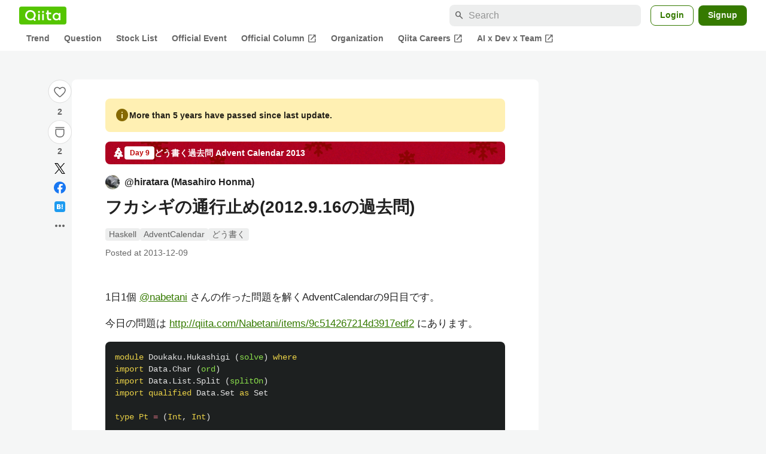

--- FILE ---
content_type: text/html; charset=utf-8
request_url: https://qiita.com/hiratara/items/fc47e92c4c6f8d2fc092
body_size: 29234
content:
<!DOCTYPE html><html lang="ja"><head><meta charset="utf-8" /><title>フカシギの通行止め(2012.9.16の過去問) #Haskell - Qiita</title><meta content="1日1個 @nabetani さんの作った問題を解くAdventCalendarの9日目です。 今日の問題は http://qiita.com/Nabetani/items/9c514267214d3917edf2 にあります。 module Doukaku.Hukashi..." name="description" /><meta content="width=device-width,initial-scale=1,shrink-to-fit=no,viewport-fit=cover" name="viewport" /><meta content="#ffffff" name="theme-color" /><meta content="XWpkTG32-_C4joZoJ_UsmDUi-zaH-hcrjF6ZC_FoFbk" name="google-site-verification" /><meta content="telephone=no" name="format-detection" /><link rel="canonical" href="https://qiita.com/hiratara/items/fc47e92c4c6f8d2fc092" /><link href="/manifest.json" rel="manifest" /><link href="/opensearch.xml" rel="search" title="Qiita" type="application/opensearchdescription+xml" /><link as="script" href="https://www.googletagservices.com/tag/js/gpt.js" rel="preload" /><link href="https://securepubads.g.doubleclick.net" rel="preconnect" /><script async="" src="https://www.googletagservices.com/tag/js/gpt.js"></script><link as="script" href="https://fam.adingo.jp/bid-strap/qiita/pb.js" rel="preload" /><script async="" src="https://fam.adingo.jp/bid-strap/qiita/pb.js"></script><script>var bsttag = window.bsttag || {cmd: []};
bsttag.failSafeTimeout = 3000;
bsttag.launchAuction = function (slots) {
  var hbm = {};
  bsttag.cmd.push(function(cmd) {
    hbm = cmd.requestBids({adUnits: slots});
  });

  setTimeout(function () {
    if (hbm.isRequestSent) {
      return;
    }
    hbm.isRequestSent = true;
    googletag.cmd.push(function() {
      googletag.pubads().refresh(slots);
    });
  }, bsttag.failSafeTimeout);
};</script><meta name="csrf-param" content="authenticity_token" />
<meta name="csrf-token" content="fk1sKYiH1QA00V4oj-fX6fufnWvWbR4rD43nxGqCAWAVupfnxcBJyHXHgK3q7-B4r-eLV-yBZCZU7YkAPoJdxw" /><link rel="icon" type="image/x-icon" href="https://cdn.qiita.com/assets/favicons/public/production-c620d3e403342b1022967ba5e3db1aaa.ico" /><link rel="apple-touch-icon" type="image/png" href="https://cdn.qiita.com/assets/favicons/public/apple-touch-icon-ec5ba42a24ae923f16825592efdc356f.png" /><link rel="stylesheet" href="https://cdn.qiita.com/assets/public/article-63c6679c3ca801cbd748c60f8c3c95ae.min.css" media="all" /><link rel="stylesheet" href="https://fonts.googleapis.com/css2?family=Material+Symbols+Outlined:opsz,wght,FILL,GRAD@24,500,0..1,-25..0" media="all" /><script src="https://cdn.qiita.com/assets/public/v3-article-bundle-94b7aced753a9211.min.js" defer="defer"></script><meta content="max-image-preview:large" name="robots" /><meta name="twitter:card" content="summary_large_image"><meta content="@Qiita" name="twitter:site" /><meta content="@hiratara" name="twitter:creator" /><meta property="og:type" content="article"><meta property="og:title" content="フカシギの通行止め(2012.9.16の過去問) - Qiita"><meta property="og:image" content="https://qiita-user-contents.imgix.net/https%3A%2F%2Fqiita-user-contents.imgix.net%2Fhttps%253A%252F%252Fcdn.qiita.com%252Fassets%252Fpublic%252Fadvent-calendar-ogp-background-7940cd1c8db80a7ec40711d90f43539e.jpg%3Fixlib%3Drb-4.0.0%26w%3D1200%26blend64%[base64]%26blend-x%3D120%26blend-y%3D467%26blend-w%3D82%26blend-h%3D82%26blend-mode%3Dnormal%26s%3D60f01fd8978e9e00819ff9ae54c388be?ixlib=rb-4.0.0&amp;w=1200&amp;fm=jpg&amp;mark64=[base64]&amp;mark-x=120&amp;mark-y=112&amp;blend64=[base64]&amp;blend-x=242&amp;blend-y=480&amp;blend-w=838&amp;blend-h=46&amp;blend-fit=crop&amp;blend-crop=left%2Cbottom&amp;blend-mode=normal&amp;s=579919491e519c4ae3fb41fc1d3be8cd"><meta property="og:description" content="1日1個 @nabetani さんの作った問題を解くAdventCalendarの9日目です。 今日の問題は http://qiita.com/Nabetani/items/9c514267214d3917edf2 にあります。 module Doukaku.Hukashi..."><meta content="https://qiita.com/hiratara/items/fc47e92c4c6f8d2fc092" property="og:url" /><meta content="Qiita" property="og:site_name" /><meta content="564524038" property="fb:admins" /><meta content="Haskell,AdventCalendar,どう書く" name="keywords" /><script>!function(f,b,e,v,n,t,s)
{if(f.fbq)return;n=f.fbq=function(){n.callMethod?
n.callMethod.apply(n,arguments):n.queue.push(arguments)};
if(!f._fbq)f._fbq=n;n.push=n;n.loaded=!0;n.version='2.0';
n.queue=[];t=b.createElement(e);t.async=!0;
t.src=v;s=b.getElementsByTagName(e)[0];
s.parentNode.insertBefore(t,s)}(window, document,'script',
'https://connect.facebook.net/en_US/fbevents.js');
fbq('init', '305156090176370');
fbq('trackSingle', '305156090176370', 'PageView');</script><noscript><img height="1" width="1" style="display:none" src="https://www.facebook.com/tr?id=305156090176370&ev=PageView&noscript=1"/></noscript><style data-emotion="style-global xgff9b">.style-xgff9b{height:32px;}</style><style data-emotion="style-global ffh7zq">.style-ffh7zq{display:-webkit-box;display:-webkit-flex;display:-ms-flexbox;display:flex;gap:56px;-webkit-box-pack:center;-ms-flex-pack:center;-webkit-justify-content:center;justify-content:center;padding:16px 24px 0;}@media (max-width: 1199px){.style-ffh7zq{gap:24px;}}@media (max-width: 769px){.style-ffh7zq{padding:16px 16px 0;}}@media (max-width: 479px){.style-ffh7zq{padding:16px 0 0;}}</style><style data-emotion="style-global 1hl01qi">.style-1hl01qi{-webkit-align-items:center;-webkit-box-align:center;-ms-flex-align:center;align-items:center;display:-webkit-box;display:-webkit-flex;display:-ms-flexbox;display:flex;-webkit-flex-direction:column;-ms-flex-direction:column;flex-direction:column;gap:16px;height:-webkit-fit-content;height:-moz-fit-content;height:fit-content;position:-webkit-sticky;position:sticky;top:40px;z-index:5;}@media (max-width: 769px){.style-1hl01qi{display:none;}}</style><style data-emotion="style-global c1wjhj">.style-c1wjhj{-webkit-align-items:center;-webkit-box-align:center;-ms-flex-align:center;align-items:center;-webkit-appearance:none;-moz-appearance:none;-ms-appearance:none;appearance:none;cursor:pointer;display:-webkit-box;display:-webkit-flex;display:-ms-flexbox;display:flex;gap:0;-webkit-flex-direction:column;-ms-flex-direction:column;flex-direction:column;-webkit-box-pack:center;-ms-flex-pack:center;-webkit-justify-content:center;justify-content:center;}</style><style data-emotion="style-global 1duml6f">.style-1duml6f{height:40px;width:40px;position:relative;}.style-1duml6f svg{cursor:auto;pointer-events:none;}</style><style data-emotion="style-global ftns26">.style-ftns26{fill:none;left:50%;position:absolute;top:50%;-webkit-transform:translate(-50%, -50%);-moz-transform:translate(-50%, -50%);-ms-transform:translate(-50%, -50%);transform:translate(-50%, -50%);}.style-ftns26 .circle,.style-ftns26 .heart-stroke,.style-ftns26 .heart-fill,.style-ftns26 .particle{-webkit-animation-fill-mode:both;animation-fill-mode:both;-webkit-animation-timing-function:ease-in-out;animation-timing-function:ease-in-out;transform-origin:center center;}.style-ftns26 .circle{fill:var(--color-surface);stroke:var(--color-divider);stroke-width:1;}.style-ftns26 .heart-stroke{fill:var(--color-mediumEmphasis);}.style-ftns26 .heart-fill{fill:var(--color-qiitaGreen);opacity:0;}.style-ftns26 .particles{rotate:var(--rotate);transform-origin:center center;}.style-ftns26 .particle{opacity:0;}.style-ftns26.liked .circle{-webkit-animation-delay:90ms;animation-delay:90ms;-webkit-animation-duration:60ms;animation-duration:60ms;-webkit-animation-name:animation-1n63bow;animation-name:animation-1n63bow;}.style-ftns26.liked .heart-stroke{-webkit-animation-duration:150ms;animation-duration:150ms;-webkit-animation-name:animation-d4tj02;animation-name:animation-d4tj02;}.style-ftns26.liked .heart-fill{-webkit-animation-delay:150ms;animation-delay:150ms;-webkit-animation-duration:100ms;animation-duration:100ms;-webkit-animation-name:animation-19addpb;animation-name:animation-19addpb;}.style-ftns26.liked .particle{-webkit-animation-delay:150ms;animation-delay:150ms;-webkit-animation-duration:var(--duration);animation-duration:var(--duration);-webkit-animation-name:animation-1spcwjj;animation-name:animation-1spcwjj;}</style><style data-emotion="style-global animation-1spcwjj">@-webkit-keyframes animation-1spcwjj{1%{opacity:1;}90%{opacity:1;}100%{cx:var(--x);cy:var(--y);opacity:0;}}@keyframes animation-1spcwjj{1%{opacity:1;}90%{opacity:1;}100%{cx:var(--x);cy:var(--y);opacity:0;}}</style><style data-emotion="style-global animation-19addpb">@-webkit-keyframes animation-19addpb{1%{scale:1.2;opacity:1;}100%{scale:1;opacity:1;}}@keyframes animation-19addpb{1%{scale:1.2;opacity:1;}100%{scale:1;opacity:1;}}</style><style data-emotion="style-global animation-d4tj02">@-webkit-keyframes animation-d4tj02{40%{fill:currentColor;scale:0.85;}100%{fill:var(--color-qiitaGreen);}}@keyframes animation-d4tj02{40%{fill:currentColor;scale:0.85;}100%{fill:var(--color-qiitaGreen);}}</style><style data-emotion="style-global animation-1n63bow">@-webkit-keyframes animation-1n63bow{100%{stroke:var(--color-qiitaGreen);}}@keyframes animation-1n63bow{100%{stroke:var(--color-qiitaGreen);}}</style><style data-emotion="style-global 10ttvi6">.style-10ttvi6{background-color:transparent;border:none;cursor:pointer;height:40px;padding:0;position:absolute;width:40px;}.style-10ttvi6:disabled{cursor:not-allowed;}</style><style data-emotion="style-global wknrvb">@media (max-width: 769px){.style-wknrvb{display:block;}}</style><style data-emotion="style-global 3fim88">.style-3fim88{position:relative;width:-webkit-fit-content;width:-moz-fit-content;width:fit-content;}</style><style data-emotion="style-global 1a6dkvp">.style-1a6dkvp{color:var(--color-mediumEmphasis);cursor:pointer;font-size:var(--font-size-body-2);font-weight:bold;}</style><style data-emotion="style-global 16g96ve">.style-16g96ve{background-color:var(--color-grayContainer);border-radius:4px;color:var(--color-onContainerText);font-size:var(--font-size-body-3);max-width:280px;overflow-wrap:break-word;padding:4px 8px;position:absolute;pointer-events:none;display:none;width:-webkit-max-content;width:-moz-max-content;width:max-content;z-index:1;top:50%;-webkit-transform:translateY(-50%);-moz-transform:translateY(-50%);-ms-transform:translateY(-50%);transform:translateY(-50%);left:calc(100% + 0px + 4px);}.style-16g96ve::after{background-color:var(--color-grayContainer);content:"";position:absolute;}.style-16g96ve::after{-webkit-clip-path:polygon(0% 50%, 100% 0%, 100% 100%, 0% 50%);clip-path:polygon(0% 50%, 100% 0%, 100% 100%, 0% 50%);height:8px;right:100%;top:50%;-webkit-transform:translateY(-50%);-moz-transform:translateY(-50%);-ms-transform:translateY(-50%);transform:translateY(-50%);width:4px;}</style><style data-emotion="style-global 1bc9a2c">.style-1bc9a2c{-webkit-align-items:center;-webkit-box-align:center;-ms-flex-align:center;align-items:center;-webkit-appearance:none;-moz-appearance:none;-ms-appearance:none;appearance:none;display:-webkit-box;display:-webkit-flex;display:-ms-flexbox;display:flex;-webkit-flex-direction:column;-ms-flex-direction:column;flex-direction:column;gap:0;position:relative;-webkit-box-pack:center;-ms-flex-pack:center;-webkit-justify-content:center;justify-content:center;}</style><style data-emotion="style-global 100tu0r">.style-100tu0r{display:inline-block;fill:var(--color-mediumEmphasis);height:24px;width:24px;}</style><style data-emotion="style-global 1vem4tk">.style-1vem4tk{color:var(--color-mediumEmphasis);font-size:14px;font-weight:bold;}@media (max-width: 769px){.style-1vem4tk{display:inline;}}</style><style data-emotion="style-global 1n9ulpr">.style-1n9ulpr{border:none;-webkit-align-items:center;-webkit-box-align:center;-ms-flex-align:center;align-items:center;-webkit-appearance:none;-moz-appearance:none;-ms-appearance:none;appearance:none;background-color:transparent;border:none;color:var(--color-mediumEmphasis);cursor:pointer;display:-webkit-box;display:-webkit-flex;display:-ms-flexbox;display:flex;font-size:20px;height:32px;-webkit-box-pack:center;-ms-flex-pack:center;-webkit-justify-content:center;justify-content:center;padding:0;width:32px;}</style><style data-emotion="style-global 1b1cd5z">.style-1b1cd5z{height:20px;fill:var(--color-twitter);width:20px;}</style><style data-emotion="style-global kem9en">.style-kem9en{background-color:var(--color-grayContainer);border-radius:4px;color:var(--color-onContainerText);font-size:var(--font-size-body-3);max-width:280px;overflow-wrap:break-word;padding:4px 8px;position:absolute;pointer-events:none;display:none;width:-webkit-max-content;width:-moz-max-content;width:max-content;z-index:1;top:50%;-webkit-transform:translateY(-50%);-moz-transform:translateY(-50%);-ms-transform:translateY(-50%);transform:translateY(-50%);left:calc(100% + -4px + 4px);}.style-kem9en::after{background-color:var(--color-grayContainer);content:"";position:absolute;}.style-kem9en::after{-webkit-clip-path:polygon(0% 50%, 100% 0%, 100% 100%, 0% 50%);clip-path:polygon(0% 50%, 100% 0%, 100% 100%, 0% 50%);height:8px;right:100%;top:50%;-webkit-transform:translateY(-50%);-moz-transform:translateY(-50%);-ms-transform:translateY(-50%);transform:translateY(-50%);width:4px;}</style><style data-emotion="style-global 157xj1g">.style-157xj1g{height:20px;fill:#1877f2;width:20px;}</style><style data-emotion="style-global 1uu7u3w">.style-1uu7u3w{height:20px;width:20px;}</style><style data-emotion="style-global 79elbk">.style-79elbk{position:relative;}</style><style data-emotion="style-global v2p563">.style-v2p563{display:inline-block;-webkit-flex-shrink:0;-ms-flex-negative:0;flex-shrink:0;font-size:24px;height:24px;overflow:hidden;width:24px;}</style><style data-emotion="style-global oi42s2">.style-oi42s2:modal{background-color:transparent;border:none;max-height:none;max-width:none;width:100%;height:100dvh;display:grid;place-items:center;padding:16px;}.style-oi42s2::backdrop{background-color:rgb(0 0 0 / .32);}</style><style data-emotion="style-global 2aaf4j">.style-2aaf4j{background-color:var(--color-surface);border-radius:8px;color:var(--color-highEmphasis);max-width:600px;max-height:calc(100vh - 160px);overflow-y:auto;padding:24px;width:100%;scrollbar-width:thin;scrollbar-color:var(--scrollbar-color-scrollbarThumb) transparent;}.style-2aaf4j::-webkit-scrollbar{width:8px;}.style-2aaf4j::-webkit-scrollbar-track{background:transparent;}.style-2aaf4j::-webkit-scrollbar-thumb{background:var(--scrollbar-color-scrollbarThumb);border-radius:4px;}</style><style data-emotion="style-global bxc62b">.style-bxc62b{-webkit-align-items:center;-webkit-box-align:center;-ms-flex-align:center;align-items:center;border-bottom:1px solid var(--color-divider);display:-webkit-box;display:-webkit-flex;display:-ms-flexbox;display:flex;-webkit-box-pack:justify;-webkit-justify-content:space-between;justify-content:space-between;padding-bottom:8px;}</style><style data-emotion="style-global 1snuvpu">.style-1snuvpu{font-size:var(--font-size-subhead-2);font-weight:600;line-height:1.4;}</style><style data-emotion="style-global o8tyjw">.style-o8tyjw{background-color:transparent;color:var(--color-mediumEmphasis);display:-webkit-box;display:-webkit-flex;display:-ms-flexbox;display:flex;padding:4px;}</style><style data-emotion="style-global 6vdptm">.style-6vdptm{font-size:var(--font-size-body-1);margin-top:16px;}</style><style data-emotion="style-global 111ab2g">.style-111ab2g{border-top:1px solid var(--color-divider);display:-webkit-box;display:-webkit-flex;display:-ms-flexbox;display:flex;-webkit-box-flex-wrap:wrap;-webkit-flex-wrap:wrap;-ms-flex-wrap:wrap;flex-wrap:wrap;gap:16px;-webkit-box-pack:end;-ms-flex-pack:end;-webkit-justify-content:flex-end;justify-content:flex-end;margin-top:16px;padding-top:16px;}</style><style data-emotion="style-global hreeih">.style-hreeih{border-radius:8px;box-sizing:border-box;cursor:pointer;display:inline-block;-webkit-flex-shrink:0;-ms-flex-negative:0;flex-shrink:0;font-size:16px;font-weight:600;line-height:1.8;margin-bottom:0;min-height:34px;min-width:64px;text-align:center;-webkit-user-select:none;-moz-user-select:none;-ms-user-select:none;user-select:none;vertical-align:middle;white-space:nowrap;-webkit-transition:.1s ease-out;transition:.1s ease-out;transition-property:background-color,border-color;background-color:var(--color-surface);border:1px solid var(--color-grayBorder);color:var(--color-grayText);padding:3px 15px;}.style-hreeih:disabled{box-shadow:none;cursor:not-allowed;opacity:0.32;}.style-hreeih:active{background-color:var(--color-background);}@media (hover: hover) and (pointer: fine){.style-hreeih:hover{background-color:var(--color-background);}}</style><style data-emotion="style-global y54waz">.style-y54waz{border-radius:8px;box-sizing:border-box;cursor:pointer;display:inline-block;-webkit-flex-shrink:0;-ms-flex-negative:0;flex-shrink:0;font-size:16px;font-weight:600;line-height:1.8;margin-bottom:0;min-height:34px;min-width:64px;text-align:center;-webkit-user-select:none;-moz-user-select:none;-ms-user-select:none;user-select:none;vertical-align:middle;white-space:nowrap;-webkit-transition:.1s ease-out;transition:.1s ease-out;transition-property:background-color,border-color;background-color:var(--color-redContainer);color:var(--color-onContainerText);padding:4px 16px;-webkit-align-items:center;-webkit-box-align:center;-ms-flex-align:center;align-items:center;display:-webkit-box;display:-webkit-flex;display:-ms-flexbox;display:flex;gap:4px;}.style-y54waz:disabled{box-shadow:none;cursor:not-allowed;opacity:0.32;}.style-y54waz:active{background-color:var(--color-redContainerDim);}@media (hover: hover) and (pointer: fine){.style-y54waz:hover{background-color:var(--color-redContainerDim);}}</style><style data-emotion="style-global 1jvcm2e">.style-1jvcm2e{display:inline-block;-webkit-flex-shrink:0;-ms-flex-negative:0;flex-shrink:0;font-size:16px;height:16px;overflow:hidden;width:16px;}</style><style data-emotion="style-global 1hbd3g7">.style-1hbd3g7{height:250px;}</style><style data-emotion="style-global itrjxe">.style-itrjxe{background-color:var(--color-surface);border-radius:8px;padding:32px 56px;margin-bottom:24px;}@media (max-width: 769px){.style-itrjxe{padding:24px 32px;}}@media (max-width: 479px){.style-itrjxe{border-radius:0;margin:0 0 40px;padding:24px 16px;}}</style><style data-emotion="style-global 1cpeld6">.style-1cpeld6{-webkit-align-items:center;-webkit-box-align:center;-ms-flex-align:center;align-items:center;background-color:var(--color-yellowContainerVariant);border-radius:8px;color:var(--color-highEmphasis);display:-webkit-box;display:-webkit-flex;display:-ms-flexbox;display:flex;font-size:var(--font-size-body-2);font-weight:600;gap:8px;line-height:1.5;margin-bottom:16px;padding:16px;}</style><style data-emotion="style-global 1l7bzw8">.style-1l7bzw8{display:inline-block;-webkit-flex-shrink:0;-ms-flex-negative:0;flex-shrink:0;font-size:24px;height:24px;overflow:hidden;width:24px;color:var(--color-yellowText);}</style><style data-emotion="style-global 8qb8m4">.style-8qb8m4{margin-bottom:48px;}</style><style data-emotion="style-global 1yndj8s">.style-1yndj8s{display:grid;gap:8px;margin-bottom:16px;}</style><style data-emotion="style-global 1n13dr3">.style-1n13dr3{-webkit-align-items:center;-webkit-box-align:center;-ms-flex-align:center;align-items:center;background-color:var(--color-red70);background-image:url(//cdn.qiita.com/assets/public/client-resources/back-advent_calendar_ribbon-d101367e94b165b1-d101367e94b165b1.png);background-repeat:repeat-x;-webkit-background-size:auto 100%;background-size:auto 100%;border-radius:8px;color:var(--advent-calendar-color-whiteText);display:-webkit-inline-box;display:-webkit-inline-flex;display:-ms-inline-flexbox;display:inline-flex;gap:4px;max-width:100%;overflow:hidden;padding:8px 12px;}</style><style data-emotion="style-global 1t9pz9x">.style-1t9pz9x{width:20px;height:20px;}</style><style data-emotion="style-global 1n1ctis">.style-1n1ctis{display:-webkit-box;display:-webkit-flex;display:-ms-flexbox;display:flex;-webkit-flex-direction:column;-ms-flex-direction:column;flex-direction:column;overflow:hidden;}</style><style data-emotion="style-global 1vnzwvc">.style-1vnzwvc{-webkit-align-items:center;-webkit-box-align:center;-ms-flex-align:center;align-items:center;color:inherit;display:-webkit-box;display:-webkit-flex;display:-ms-flexbox;display:flex;gap:4px;padding-block:4px;}</style><style data-emotion="style-global u4aylv">.style-u4aylv{background-color:var(--advent-calendar-color-whiteText);border-radius:4px;color:var(--color-red70);font-size:var(--font-size-body-3);font-weight:600;line-height:var(--line-height-body-dense);padding:2px 4px;min-width:50px;text-align:center;}</style><style data-emotion="style-global lfd7oi">.style-lfd7oi{font-size:var(--font-size-body-2);font-weight:600;line-height:var(--line-height-body-dense);overflow:hidden;text-overflow:ellipsis;white-space:nowrap;}</style><style data-emotion="style-global i43zkt">.style-i43zkt{-webkit-align-items:center;-webkit-box-align:center;-ms-flex-align:center;align-items:center;display:-webkit-box;display:-webkit-flex;display:-ms-flexbox;display:flex;font-size:var(--font-size-body-2);gap:0 8px;line-height:var(--line-height-body);width:100%;}</style><style data-emotion="style-global 17gh4w8">.style-17gh4w8{display:-webkit-box;display:-webkit-flex;display:-ms-flexbox;display:flex;-webkit-box-flex-wrap:wrap;-webkit-flex-wrap:wrap;-ms-flex-wrap:wrap;flex-wrap:wrap;gap:0 8px;width:calc(100% - 40px);}</style><style data-emotion="style-global mavs84">.style-mavs84{-webkit-align-items:center;-webkit-box-align:center;-ms-flex-align:center;align-items:center;color:var(--color-highEmphasis);display:-webkit-box;display:-webkit-flex;display:-ms-flexbox;display:flex;font-size:var(--font-size-body-1);font-weight:600;overflow:hidden;text-overflow:ellipsis;white-space:nowrap;max-width:100%;}</style><style data-emotion="style-global kcbbwa">.style-kcbbwa{border-radius:50%;-webkit-flex-shrink:0;-ms-flex-negative:0;flex-shrink:0;overflow:hidden;position:relative;width:24px;height:24px;-webkit-flex-shrink:0;-ms-flex-negative:0;flex-shrink:0;margin-right:8px;}.style-kcbbwa::before{background-color:var(--color-gray0);border-radius:50%;content:"";height:23px;left:50%;position:absolute;top:50%;-webkit-transform:translate(-50%, -50%);-moz-transform:translate(-50%, -50%);-ms-transform:translate(-50%, -50%);transform:translate(-50%, -50%);width:23px;}</style><style data-emotion="style-global 1wqqt93">.style-1wqqt93{display:block;height:24px;object-fit:contain;position:relative;width:24px;}</style><style data-emotion="style-global 15fzge">.style-15fzge{margin-left:4px;}</style><style data-emotion="style-global wo2a1i">.style-wo2a1i{font-size:28px;font-weight:600;line-height:var(--line-height-headline);margin-top:8px;word-break:break-all;}</style><style data-emotion="style-global 28f073">.style-28f073{display:-webkit-box;display:-webkit-flex;display:-ms-flexbox;display:flex;-webkit-box-flex-wrap:wrap;-webkit-flex-wrap:wrap;-ms-flex-wrap:wrap;flex-wrap:wrap;gap:4px;margin-top:16px;}</style><style data-emotion="style-global 19h8hex">.style-19h8hex{background-color:var(--color-surfaceVariant);border-radius:4px;color:var(--color-mediumEmphasis);display:block;font-size:var(--font-size-body-2);line-height:var(--line-height-body-dense);padding:0 6px;position:relative;z-index:1;}.style-19h8hex:active{-webkit-text-decoration:none;text-decoration:none;background-color:var(--color-surfaceVariantDim);}@media (hover: hover) and (pointer: fine){.style-19h8hex:hover{-webkit-text-decoration:none;text-decoration:none;background-color:var(--color-surfaceVariantDim);}}</style><style data-emotion="style-global 1npej5s">.style-1npej5s{display:-webkit-box;display:-webkit-flex;display:-ms-flexbox;display:flex;-webkit-box-flex-wrap:wrap;-webkit-flex-wrap:wrap;-ms-flex-wrap:wrap;flex-wrap:wrap;font-size:var(--font-size-body-2);gap:0 8px;margin-top:8px;}</style><style data-emotion="style-global 1r3vbu3">.style-1r3vbu3{display:grid;gap:24px;margin-top:32px;}</style><style data-emotion="style-global gg4vpm">.style-gg4vpm{display:-webkit-box;display:-webkit-flex;display:-ms-flexbox;display:flex;-webkit-box-pack:justify;-webkit-justify-content:space-between;justify-content:space-between;}</style><style data-emotion="style-global 1f18zs1">.style-1f18zs1{-webkit-align-items:center;-webkit-box-align:center;-ms-flex-align:center;align-items:center;display:-webkit-box;display:-webkit-flex;display:-ms-flexbox;display:flex;gap:16px;}</style><style data-emotion="style-global aaiy04">.style-aaiy04{-webkit-align-items:center;-webkit-box-align:center;-ms-flex-align:center;align-items:center;-webkit-appearance:none;-moz-appearance:none;-ms-appearance:none;appearance:none;cursor:pointer;display:-webkit-box;display:-webkit-flex;display:-ms-flexbox;display:flex;gap:4px;-webkit-flex-direction:row;-ms-flex-direction:row;flex-direction:row;-webkit-box-pack:center;-ms-flex-pack:center;-webkit-justify-content:center;justify-content:center;}</style><style data-emotion="style-global buogjo">@media (max-width: 769px){.style-buogjo{display:none;}}</style><style data-emotion="style-global uw35c3">.style-uw35c3{background-color:var(--color-grayContainer);border-radius:4px;color:var(--color-onContainerText);font-size:var(--font-size-body-3);max-width:280px;overflow-wrap:break-word;padding:4px 8px;position:absolute;pointer-events:none;display:none;width:-webkit-max-content;width:-moz-max-content;width:max-content;z-index:1;bottom:calc(100% + 0px + 4px);left:50%;-webkit-transform:translateX(-50%);-moz-transform:translateX(-50%);-ms-transform:translateX(-50%);transform:translateX(-50%);}.style-uw35c3::after{background-color:var(--color-grayContainer);content:"";position:absolute;}.style-uw35c3::after{-webkit-clip-path:polygon(0% 0%, 100% 0%, 50% 100%, 50% 100%);clip-path:polygon(0% 0%, 100% 0%, 50% 100%, 50% 100%);height:4px;left:50%;top:100%;-webkit-transform:translateX(-50%);-moz-transform:translateX(-50%);-ms-transform:translateX(-50%);transform:translateX(-50%);width:8px;}</style><style data-emotion="style-global izmm4j">.style-izmm4j{-webkit-align-items:center;-webkit-box-align:center;-ms-flex-align:center;align-items:center;-webkit-appearance:none;-moz-appearance:none;-ms-appearance:none;appearance:none;display:-webkit-box;display:-webkit-flex;display:-ms-flexbox;display:flex;-webkit-flex-direction:row;-ms-flex-direction:row;flex-direction:row;gap:4px;position:relative;-webkit-box-pack:center;-ms-flex-pack:center;-webkit-justify-content:center;justify-content:center;}</style><style data-emotion="style-global 1129w32">.style-1129w32{color:var(--color-mediumEmphasis);font-size:14px;font-weight:bold;}@media (max-width: 769px){.style-1129w32{display:none;}}</style><style data-emotion="style-global tzv11m">.style-tzv11m{-webkit-align-items:center;-webkit-box-align:center;-ms-flex-align:center;align-items:center;border-radius:4px;color:var(--color-highEmphasis);display:-webkit-box;display:-webkit-flex;display:-ms-flexbox;display:flex;font-size:var(--font-size-body-2);gap:4px;padding:0 4px;}.style-tzv11m:active{background-color:var(--color-surfaceVariant);-webkit-text-decoration:none;text-decoration:none;}@media (hover: hover) and (pointer: fine){.style-tzv11m:hover{background-color:var(--color-surfaceVariant);-webkit-text-decoration:none;text-decoration:none;}}</style><style data-emotion="style-global n5k90r">.style-n5k90r{display:inline-block;-webkit-flex-shrink:0;-ms-flex-negative:0;flex-shrink:0;font-size:16px;height:16px;overflow:hidden;width:16px;color:var(--color-mediumEmphasis);}</style><style data-emotion="style-global rwy56f">.style-rwy56f{background-image:url(//cdn.qiita.com/assets/public/image-qiitan_for_login_modal-014e085d3e40a240e3fe8d61b70b29a9.png);-webkit-background-position:bottom 24px right 24px;background-position:bottom 24px right 24px;background-repeat:no-repeat;-webkit-background-size:140px;background-size:140px;border:1px solid var(--color-greenBorder);border-radius:8px;margin:40px auto 0;max-width:572px;padding:24px;}@media (max-width: 769px){.style-rwy56f{width:100%;background-image:none;}}</style><style data-emotion="style-global 1nyasl8">.style-1nyasl8{font-size:var(--font-size-subhead-1);font-weight:600;line-height:1.4;}@media (max-width: 769px){.style-1nyasl8{font-size:var(--font-size-subhead-2);}}</style><style data-emotion="style-global 1i89dtz">.style-1i89dtz{font-size:var(--font-size-body-1);font-weight:600;list-style-position:inside;margin-top:16px;}@media (max-width: 769px){.style-1i89dtz{font-size:var(--font-size-body-2);}}</style><style data-emotion="style-global dzaums">.style-dzaums{display:inline-block;font-size:var(--font-size-body-2);margin-top:16px;-webkit-text-decoration:underline;text-decoration:underline;}</style><style data-emotion="style-global geahq7">.style-geahq7{display:-webkit-box;display:-webkit-flex;display:-ms-flexbox;display:flex;gap:16px;margin-top:16px;}@media (max-width: 769px){.style-geahq7{-webkit-flex-direction:column;-ms-flex-direction:column;flex-direction:column;}}</style><style data-emotion="style-global 1dq3d3h">.style-1dq3d3h{border-radius:8px;box-sizing:border-box;display:inline-block;-webkit-flex-shrink:0;-ms-flex-negative:0;flex-shrink:0;font-size:16px;font-weight:600;line-height:1.8;min-height:34px;min-width:64px;opacity:1;pointer-events:auto;text-align:center;-webkit-user-select:none;-moz-user-select:none;-ms-user-select:none;user-select:none;vertical-align:middle;white-space:nowrap;-webkit-transition:.1s ease-out;transition:.1s ease-out;transition-property:background-color,border-color;background-color:var(--color-greenContainer);color:var(--color-onContainerText);padding:4px 16px;gap:16px;}.style-1dq3d3h:hover{-webkit-text-decoration:none;text-decoration:none;}.style-1dq3d3h:active{background-color:var(--color-greenContainerDim);}@media (hover: hover) and (pointer: fine){.style-1dq3d3h:hover{background-color:var(--color-greenContainerDim);}}@media (max-width: 769px){.style-1dq3d3h{width:100%;}}</style><style data-emotion="style-global tfrxbl">.style-tfrxbl{border-radius:8px;box-sizing:border-box;display:inline-block;-webkit-flex-shrink:0;-ms-flex-negative:0;flex-shrink:0;font-size:16px;font-weight:600;line-height:1.8;min-height:34px;min-width:64px;opacity:1;pointer-events:auto;text-align:center;-webkit-user-select:none;-moz-user-select:none;-ms-user-select:none;user-select:none;vertical-align:middle;white-space:nowrap;-webkit-transition:.1s ease-out;transition:.1s ease-out;transition-property:background-color,border-color;background-color:var(--color-surface);border:1px solid var(--color-grayBorder);color:var(--color-grayText);padding:3px 15px;gap:16px;}.style-tfrxbl:hover{-webkit-text-decoration:none;text-decoration:none;}.style-tfrxbl:active{background-color:var(--color-background);}@media (hover: hover) and (pointer: fine){.style-tfrxbl:hover{background-color:var(--color-background);}}@media (max-width: 769px){.style-tfrxbl{width:100%;}}</style><style data-emotion="style-global 1395ble">.style-1395ble{background-color:var(--color-background);bottom:0;box-shadow:0px 1px 1px 0px rgba(30, 33, 33, 0.25),0px 0px 0px 1px var(--elevation-color-elevationDivider);display:none;height:calc(env(safe-area-inset-bottom, 0px) + 56px);-webkit-box-pack:center;-ms-flex-pack:center;-webkit-justify-content:center;justify-content:center;padding-bottom:env(safe-area-inset-bottom, 0px);position:fixed;width:100%;z-index:1000;}@media (max-width: 769px){.style-1395ble{display:-webkit-box;display:-webkit-flex;display:-ms-flexbox;display:flex;}}</style><style data-emotion="style-global 5jpx49">.style-5jpx49{-webkit-align-items:center;-webkit-box-align:center;-ms-flex-align:center;align-items:center;display:-webkit-box;display:-webkit-flex;display:-ms-flexbox;display:flex;-webkit-box-pack:space-evenly;-ms-flex-pack:space-evenly;-webkit-justify-content:space-evenly;justify-content:space-evenly;width:100%;}</style><style data-emotion="style 1xwfn2v 1o9h1hg 1vr7y3r 3k9iaf">.style-1xwfn2v{-webkit-align-items:center;-webkit-box-align:center;-ms-flex-align:center;align-items:center;-webkit-appearance:none;-moz-appearance:none;-ms-appearance:none;appearance:none;background-color:var(--color-surface);border:1px solid var(--color-divider);border-radius:50%;cursor:pointer;display:-webkit-box;display:-webkit-flex;display:-ms-flexbox;display:flex;height:40px;-webkit-box-pack:center;-ms-flex-pack:center;-webkit-justify-content:center;justify-content:center;width:40px;}.style-1o9h1hg{-webkit-align-items:center;-webkit-box-align:center;-ms-flex-align:center;align-items:center;-webkit-appearance:none;-moz-appearance:none;-ms-appearance:none;appearance:none;background-color:transparent;border:none;color:var(--color-mediumEmphasis);cursor:pointer;display:-webkit-box;display:-webkit-flex;display:-ms-flexbox;display:flex;font-size:20px;height:32px;-webkit-box-pack:center;-ms-flex-pack:center;-webkit-justify-content:center;justify-content:center;padding:0;width:32px;}.style-1vr7y3r{-webkit-align-items:center;-webkit-box-align:center;-ms-flex-align:center;align-items:center;-webkit-appearance:none;-moz-appearance:none;-ms-appearance:none;appearance:none;background-color:transparent;border:none;border-radius:50%;color:var(--color-mediumEmphasis);display:-webkit-box;display:-webkit-flex;display:-ms-flexbox;display:flex;font-size:var(--font-size-subhead-1);height:32px;-webkit-box-pack:center;-ms-flex-pack:center;-webkit-justify-content:center;justify-content:center;padding:0;width:32px;}.style-3k9iaf{color:var(--color-mediumEmphasis);}</style><style data-emotion="style-global 1736035">.style-1736035{display:-webkit-box;display:-webkit-flex;display:-ms-flexbox;display:flex;font-size:var(--font-size-body-2);font-weight:600;list-style:none;max-width:1656px;overflow-x:auto;padding:0 32px;width:100%;scrollbar-width:thin;scrollbar-color:var(--scrollbar-color-scrollbarThumb) transparent;}.style-1736035::-webkit-scrollbar{height:8px;}.style-1736035::-webkit-scrollbar-track{background:transparent;}.style-1736035::-webkit-scrollbar-thumb{background:var(--scrollbar-color-scrollbarThumb);border-radius:4px;}@media (max-width: 769px){.style-1736035{padding:0 16px;}}</style><style data-emotion="style-global 1cnt4b8">.style-1cnt4b8{background-color:var(--color-surface);}</style><style data-emotion="style-global ymuwam">.style-ymuwam{-webkit-align-items:center;-webkit-box-align:center;-ms-flex-align:center;align-items:center;display:-webkit-box;display:-webkit-flex;display:-ms-flexbox;display:flex;-webkit-box-pack:justify;-webkit-justify-content:space-between;justify-content:space-between;margin:auto;max-width:1656px;padding:8px 32px 0;width:100%;}@media (max-width: 769px){.style-ymuwam{padding:8px 16px 0;}}</style><style data-emotion="style-global fv3lde">.style-fv3lde{-webkit-align-items:center;-webkit-box-align:center;-ms-flex-align:center;align-items:center;display:-webkit-box;display:-webkit-flex;display:-ms-flexbox;display:flex;}</style><style data-emotion="style-global 1etvg7j">.style-1etvg7j{background-color:var(--color-qiitaGreen);display:-webkit-box;display:-webkit-flex;display:-ms-flexbox;display:flex;padding:6px 10px;border-radius:4px;}.style-1etvg7j >svg{fill:var(--color-gray0);height:18px;}</style><style data-emotion="style-global 68a7fl">.style-68a7fl{margin-right:12px;position:relative;width:320px;}@media (max-width: 991px){.style-68a7fl{display:none;}}</style><style data-emotion="style-global 18lpml7">.style-18lpml7{display:inline-block;-webkit-flex-shrink:0;-ms-flex-negative:0;flex-shrink:0;font-size:16px;height:16px;overflow:hidden;width:16px;color:var(--color-mediumEmphasis);left:8px;position:absolute;top:50%;-webkit-transform:translateY(-50%);-moz-transform:translateY(-50%);-ms-transform:translateY(-50%);transform:translateY(-50%);}</style><style data-emotion="style-global 1gmi769">.style-1gmi769{background-color:var(--color-surfaceVariant);border:none;border-radius:8px;color:var(--color-highEmphasis);font-size:var(--font-size-body-1);line-height:var(--line-height-body);padding:4px 8px 4px 32px;width:100%;}.style-1gmi769::-webkit-input-placeholder{color:var(--color-disabled);}.style-1gmi769::-moz-placeholder{color:var(--color-disabled);}.style-1gmi769:-ms-input-placeholder{color:var(--color-disabled);}.style-1gmi769::placeholder{color:var(--color-disabled);}.style-1gmi769::-webkit-search-cancel-button{-webkit-appearance:none;}</style><style data-emotion="style-global 17ja8a3">.style-17ja8a3{display:none;}@media (max-width: 991px){.style-17ja8a3{-webkit-align-items:center;-webkit-box-align:center;-ms-flex-align:center;align-items:center;background-color:inherit;color:var(--color-mediumEmphasis);display:-webkit-box;display:-webkit-flex;display:-ms-flexbox;display:flex;font-size:var(--font-size-body-1);-webkit-box-pack:center;-ms-flex-pack:center;-webkit-justify-content:center;justify-content:center;padding:10px;}}.style-17ja8a3:active{color:var(--color-highEmphasis);}@media (hover: hover) and (pointer: fine){.style-17ja8a3:hover{color:var(--color-highEmphasis);}}</style><style data-emotion="style-global v2p563">.style-v2p563{display:inline-block;-webkit-flex-shrink:0;-ms-flex-negative:0;flex-shrink:0;font-size:24px;height:24px;overflow:hidden;width:24px;}</style><style data-emotion="style-global 1afofdy">.style-1afofdy{-webkit-transform:scale(0,0);-moz-transform:scale(0,0);-ms-transform:scale(0,0);transform:scale(0,0);position:absolute;}</style><style data-emotion="style-global 1sn73cs">.style-1sn73cs{border-radius:8px;box-sizing:border-box;display:inline-block;-webkit-flex-shrink:0;-ms-flex-negative:0;flex-shrink:0;font-size:14px;font-weight:600;line-height:1.8;min-height:34px;min-width:64px;opacity:1;pointer-events:auto;text-align:center;-webkit-user-select:none;-moz-user-select:none;-ms-user-select:none;user-select:none;vertical-align:middle;white-space:nowrap;-webkit-transition:.1s ease-out;transition:.1s ease-out;transition-property:background-color,border-color;background-color:var(--color-surface);border:1px solid var(--color-greenBorder);color:var(--color-greenText);padding:3px 15px;margin-left:4px;}.style-1sn73cs:hover{-webkit-text-decoration:none;text-decoration:none;}.style-1sn73cs:active{background-color:var(--color-background);}@media (hover: hover) and (pointer: fine){.style-1sn73cs:hover{background-color:var(--color-background);}}</style><style data-emotion="style-global 1r635es">.style-1r635es{border-radius:8px;box-sizing:border-box;display:inline-block;-webkit-flex-shrink:0;-ms-flex-negative:0;flex-shrink:0;font-size:14px;font-weight:600;line-height:1.8;min-height:34px;min-width:64px;opacity:1;pointer-events:auto;text-align:center;-webkit-user-select:none;-moz-user-select:none;-ms-user-select:none;user-select:none;vertical-align:middle;white-space:nowrap;-webkit-transition:.1s ease-out;transition:.1s ease-out;transition-property:background-color,border-color;background-color:var(--color-greenContainer);color:var(--color-onContainerText);padding:4px 16px;margin-left:8px;}.style-1r635es:hover{-webkit-text-decoration:none;text-decoration:none;}.style-1r635es:active{background-color:var(--color-greenContainerDim);}@media (hover: hover) and (pointer: fine){.style-1r635es:hover{background-color:var(--color-greenContainerDim);}}</style><style data-emotion="style-global o5vjsc">.style-o5vjsc{display:none;margin:8px auto 0;width:calc(100vw - 32px);position:relative;}</style><style data-emotion="style-global 1l4w6pd">.style-1l4w6pd{display:-webkit-box;display:-webkit-flex;display:-ms-flexbox;display:flex;-webkit-box-pack:center;-ms-flex-pack:center;-webkit-justify-content:center;justify-content:center;}</style><style data-emotion="style-global yqetlk">.style-yqetlk{-webkit-align-items:center;-webkit-box-align:center;-ms-flex-align:center;align-items:center;color:var(--color-mediumEmphasis);display:-webkit-box;display:-webkit-flex;display:-ms-flexbox;display:flex;gap:2px;position:relative;white-space:nowrap;padding:4px 12px;margin:4px 0;}.style-yqetlk:hover{background-color:var(--color-surfaceVariant);border-radius:4px;color:var(--color-highEmphasis);-webkit-text-decoration:none;text-decoration:none;}</style><style data-emotion="style-global 1o3zxqp">.style-1o3zxqp{display:inline-block;-webkit-flex-shrink:0;-ms-flex-negative:0;flex-shrink:0;font-size:16px;height:16px;overflow:hidden;width:16px;margin-left:4px;}</style><style data-emotion="style "></style><style data-emotion="style "></style><style data-emotion="style-global 1geho0x">.style-1geho0x{color:var(--color-gray0);background-color:var(--color-gray90);display:grid;grid-template-columns:minmax(0, 1592px);-webkit-box-pack:center;-ms-flex-pack:center;-webkit-justify-content:center;justify-content:center;margin-top:64px;padding:48px 32px;width:100%;}@media (max-width: 991px){.style-1geho0x{padding-inline:16px;}}</style><style data-emotion="style-global 1vesoht">.style-1vesoht{display:-webkit-box;display:-webkit-flex;display:-ms-flexbox;display:flex;-webkit-box-pack:justify;-webkit-justify-content:space-between;justify-content:space-between;}@media (max-width: 1199px){.style-1vesoht{-webkit-flex-direction:column;-ms-flex-direction:column;flex-direction:column;}}</style><style data-emotion="style-global 1xygyrj">.style-1xygyrj{display:-webkit-box;display:-webkit-flex;display:-ms-flexbox;display:flex;-webkit-flex-direction:column;-ms-flex-direction:column;flex-direction:column;-webkit-flex-shrink:0;-ms-flex-negative:0;flex-shrink:0;-webkit-box-pack:justify;-webkit-justify-content:space-between;justify-content:space-between;margin-right:48px;}</style><style data-emotion="style-global j7qwjs">.style-j7qwjs{display:-webkit-box;display:-webkit-flex;display:-ms-flexbox;display:flex;-webkit-flex-direction:column;-ms-flex-direction:column;flex-direction:column;}</style><style data-emotion="style-global 1g0k1wk">.style-1g0k1wk{fill:var(--color-gray0);}</style><style data-emotion="style-global 754ift">.style-754ift{font-size:var(--font-size-body-2);margin-top:16px;}</style><style data-emotion="style-global 120vwzo">.style-120vwzo{font-size:var(--font-size-body-3);}@media (max-width: 1199px){.style-120vwzo{margin-top:24px;}}</style><style data-emotion="style-global 15fzge">.style-15fzge{margin-left:4px;}</style><style data-emotion="style-global 16bbk6m">.style-16bbk6m{display:-webkit-box;display:-webkit-flex;display:-ms-flexbox;display:flex;-webkit-box-flex-wrap:wrap;-webkit-flex-wrap:wrap;-ms-flex-wrap:wrap;flex-wrap:wrap;gap:48px;}@media (max-width: 1199px){.style-16bbk6m{gap:32px;margin-top:48px;}}@media (max-width: 769px){.style-16bbk6m{gap:24px;}}@media (max-width: 479px){.style-16bbk6m{-webkit-box-pack:justify;-webkit-justify-content:space-between;justify-content:space-between;}}</style><style data-emotion="style-global u4ybgy">.style-u4ybgy{width:160px;}</style><style data-emotion="style-global 35ezg3">.style-35ezg3{font-weight:600;}</style><style data-emotion="style-global 1fhgjcy">.style-1fhgjcy{margin-top:4px;}</style><style data-emotion="style-global ah54os">.style-ah54os{-webkit-align-items:center;-webkit-box-align:center;-ms-flex-align:center;align-items:center;color:var(--color-gray0);display:-webkit-box;display:-webkit-flex;display:-ms-flexbox;display:flex;font-size:var(--font-size-body-2);padding-top:4px;padding-bottom:4px;}</style><style data-emotion="style-global ox3ag9">.style-ox3ag9{height:14px;fill:currentColor;width:14px;}</style><style data-emotion="style "></style><link as="style" crossorigin="anonymous" href="https://cdnjs.cloudflare.com/ajax/libs/font-awesome/4.7.0/css/font-awesome.min.css" integrity="sha512-SfTiTlX6kk+qitfevl/7LibUOeJWlt9rbyDn92a1DqWOw9vWG2MFoays0sgObmWazO5BQPiFucnnEAjpAB+/Sw==" onload="this.onload=null;this.rel=&#39;stylesheet&#39;" referrerpolicy="no-referrer" rel="preload" /><noscript><link crossorigin="anonymous" href="https://cdnjs.cloudflare.com/ajax/libs/font-awesome/4.7.0/css/font-awesome.min.css" integrity="sha512-SfTiTlX6kk+qitfevl/7LibUOeJWlt9rbyDn92a1DqWOw9vWG2MFoays0sgObmWazO5BQPiFucnnEAjpAB+/Sw==" referrerpolicy="no-referrer" rel="stylesheet" /></noscript></head><body><div class="allWrapper"><div id="GlobalHeader-react-component-6ebdc2e3-e63b-4596-a477-0fdf30b347d8"><div id="GlobalHeader" class="style-1cnt4b8"><header><div class="style-ymuwam"><div class="style-fv3lde"><a href="/" aria-label="Qiita" class="style-1etvg7j"><svg viewBox="0 0 426.57 130" aria-hidden="true"><circle cx="167.08" cy="21.4" r="12.28"></circle><path d="M250.81 29.66h23.48v18.9h-23.48z"></path><path d="M300.76 105.26a22.23 22.23 0 01-6.26-.86 12.68 12.68 0 01-5.17-3 14.41 14.41 0 01-3.56-5.76 28 28 0 01-1.3-9.22V48.56h29.61v-18.9h-29.52V3.29h-20.17v83.34q0 11.16 2.83 18.27a27.71 27.71 0 007.7 11.2 26.86 26.86 0 0011.43 5.62 47.56 47.56 0 0012.34 1.53h15.16v-18zM0 61.7a58.6 58.6 0 015-24.21A62.26 62.26 0 0118.73 17.9 63.72 63.72 0 0139 4.78 64.93 64.93 0 0164 0a65 65 0 0124.85 4.78 64.24 64.24 0 0120.38 13.12A62 62 0 01123 37.49a58.6 58.6 0 015 24.21 58.34 58.34 0 01-4 21.46 62.8 62.8 0 01-10.91 18.16l11.1 11.1a10.3 10.3 0 010 14.52 10.29 10.29 0 01-14.64 0l-12.22-12.41a65 65 0 01-15.78 6.65 66.32 66.32 0 01-17.55 2.3 64.63 64.63 0 01-45.23-18A62.82 62.82 0 015 85.81 58.3 58.3 0 010 61.7zm21.64.08a43.13 43.13 0 0012.42 30.63 42.23 42.23 0 0013.43 9.09A41.31 41.31 0 0064 104.8a42 42 0 0030-12.39 42.37 42.37 0 009-13.64 43.43 43.43 0 003.3-17 43.77 43.77 0 00-3.3-17A41.7 41.7 0 0080.55 22 41.78 41.78 0 0064 18.68 41.31 41.31 0 0047.49 22a42.37 42.37 0 00-13.43 9.08 43.37 43.37 0 00-12.42 30.7zM331.89 78a47.59 47.59 0 013.3-17.73 43.22 43.22 0 019.34-14.47A44.25 44.25 0 01359 36a47.82 47.82 0 0118.81-3.58 42.72 42.72 0 019.26 1 46.5 46.5 0 018.22 2.58 40 40 0 017 3.84 44.39 44.39 0 015.71 4.63l1.22-9.47h17.35v85.83h-17.35l-1.17-9.42a42.54 42.54 0 01-5.84 4.67 43.11 43.11 0 01-7 3.79 44.86 44.86 0 01-8.17 2.59 43 43 0 01-9.22 1A47.94 47.94 0 01359 119.9a43.3 43.3 0 01-14.47-9.71 44.17 44.17 0 01-9.34-14.47 47 47 0 01-3.3-17.72zm20.27-.08a29.16 29.16 0 002.17 11.34 27 27 0 005.92 8.88 26.69 26.69 0 008.76 5.76 29.19 29.19 0 0021.44 0 26.11 26.11 0 008.72-5.76 27.57 27.57 0 005.88-8.84 29 29 0 002.16-11.38 28.62 28.62 0 00-2.16-11.22 26.57 26.57 0 00-5.93-8.8 27.68 27.68 0 00-19.51-7.9 28.29 28.29 0 00-10.77 2.05 26.19 26.19 0 00-8.71 5.75 27.08 27.08 0 00-5.84 8.8 28.94 28.94 0 00-2.13 11.31zm-194.97-30.5h19.78v73.54h-19.78zm49.25 0h19.78v73.54h-19.78z"></path><circle cx="216.33" cy="21.4" r="12.28"></circle></svg></a></div><div class="style-fv3lde"><form action="/search" method="get" role="search" aria-label="Search" class="style-68a7fl"><span class="material-symbols-outlined style-18lpml7" aria-hidden="true">search</span><input type="search" autoComplete="off" placeholder="Search" name="q" required="" class="style-1gmi769" value=""/></form><button class="style-17ja8a3"><span class="material-symbols-outlined style-v2p563" aria-hidden="true">search</span><span class="style-1afofdy">Search</span></button><a href="/login?callback_action=login_or_signup&amp;redirect_to=%2Fhiratara%2Fitems%2Ffc47e92c4c6f8d2fc092&amp;realm=qiita" rel="nofollow" class="style-1sn73cs">Login</a><a href="/signup?callback_action=login_or_signup&amp;redirect_to=%2Fhiratara%2Fitems%2Ffc47e92c4c6f8d2fc092&amp;realm=qiita" rel="nofollow" class="style-1r635es">Signup</a></div></div><form action="/search" method="get" role="search" aria-label="Search" class="style-o5vjsc"><span class="material-symbols-outlined style-18lpml7" aria-hidden="true">search</span><input type="text" autoComplete="off" placeholder="Search" name="q" required="" class="style-1gmi769" value=""/></form></header><nav aria-label="Global" class="style-1l4w6pd"><ol class="style-1736035"><li><a href="/" class="style-yqetlk">Trend</a></li><li><a href="/question-feed" class="style-yqetlk">Question</a></li><li><a href="/stock-feed" class="style-yqetlk">Stock List</a></li><li><a href="/official-events" class="style-yqetlk">Official Event</a></li><li><a href="/official-columns" target="_blank" class="style-yqetlk">Official Column<span class="material-symbols-outlined style-1o3zxqp" aria-hidden="true">open_in_new</span></a></li><li><a href="/organizations" class="style-yqetlk">Organization</a></li><li><a href="https://careers.qiita.com" target="_blank" class="style-yqetlk">Qiita Careers<span class="material-symbols-outlined style-1o3zxqp" aria-hidden="true">open_in_new</span></a></li><li><a href="/official-campaigns/ai-dev-team" target="_blank" class="style-yqetlk">AI x Dev x Team<span class="material-symbols-outlined style-1o3zxqp" aria-hidden="true">open_in_new</span></a></li></ol></nav></div></div>
      <script type="application/json" class="js-react-on-rails-component" data-component-name="GlobalHeader" data-dom-id="GlobalHeader-react-component-6ebdc2e3-e63b-4596-a477-0fdf30b347d8">{"isHideGlobalNavigation":false}</script>
      
<div id="AlertMessage-react-component-31247f5e-f055-4fa1-af43-a117339b9ca0"></div>
      <script type="application/json" class="js-react-on-rails-component" data-component-name="AlertMessage" data-dom-id="AlertMessage-react-component-31247f5e-f055-4fa1-af43-a117339b9ca0">{"isShowTfaDownloadAlert":null}</script>
      
<div class="mainWrapper"><script type="application/ld+json">{"@context":"http://schema.org","@type":"BreadcrumbList","itemListElement":[{"@type":"ListItem","position":1,"item":{"@id":"/","name":"Qiita"}},{"@type":"ListItem","position":2,"item":{"@id":"/tags/haskell","name":"Haskell"}}]}</script><script type="application/ld+json">{"@context":"http://schema.org","@type":"Article","datePublished":"2013-12-09T09:17:35.000+09:00","dateModified":"2013-12-09T09:17:35.000+09:00","headline":"フカシギの通行止め(2012.9.16の過去問)","image":"https://qiita-user-contents.imgix.net/https%3A%2F%2Fqiita-user-contents.imgix.net%2Fhttps%253A%252F%252Fcdn.qiita.com%252Fassets%252Fpublic%252Fadvent-calendar-ogp-background-7940cd1c8db80a7ec40711d90f43539e.jpg%3Fixlib%3Drb-4.0.0%26w%3D1200%26blend64%[base64]%26blend-x%3D120%26blend-y%3D467%26blend-w%3D82%26blend-h%3D82%26blend-mode%3Dnormal%26s%3D60f01fd8978e9e00819ff9ae54c388be?ixlib=rb-4.0.0\u0026w=1200\u0026fm=jpg\u0026mark64=[base64]\u0026mark-x=120\u0026mark-y=112\u0026blend64=[base64]\u0026blend-x=242\u0026blend-y=480\u0026blend-w=838\u0026blend-h=46\u0026blend-fit=crop\u0026blend-crop=left%2Cbottom\u0026blend-mode=normal\u0026s=579919491e519c4ae3fb41fc1d3be8cd","mainEntityOfPage":"https://qiita.com/hiratara/items/fc47e92c4c6f8d2fc092","author":{"@type":"Person","address":"Kanagawa, Japan","email":null,"identifier":"hiratara","name":"hiratara","image":"https://qiita-user-profile-images.imgix.net/https%3A%2F%2Fqiita-image-store.s3.amazonaws.com%2F0%2F6696%2Fprofile-images%2F1473683172?ixlib=rb-4.0.0\u0026auto=compress%2Cformat\u0026lossless=0\u0026w=75\u0026s=afc4820281d16b39bf2676f7ac4495e0","url":"https://qiita.com/hiratara","description":"I like programming :)","memberOf":[]},"publisher":{"@type":"Organization","name":"Qiita","logo":{"@type":"ImageObject","url":"https://cdn.qiita.com/assets/public/qiita-logo-c39ded593afa388e2e1ba435b110554e.png"}}}</script><style type="text/css">html {
  scroll-behavior: smooth;
}</style><script type="application/json" id="js-react-on-rails-context">{"railsEnv":"production","inMailer":false,"i18nLocale":"en","i18nDefaultLocale":"en","rorVersion":"13.4.0","rorPro":false,"href":"https://qiita.com/hiratara/items/fc47e92c4c6f8d2fc092","location":"/hiratara/items/fc47e92c4c6f8d2fc092","scheme":"https","host":"qiita.com","port":null,"pathname":"/hiratara/items/fc47e92c4c6f8d2fc092","search":null,"httpAcceptLanguage":null,"actionPath":"public/items#show","settings":{"analyticsTrackingId":"G-KEVS5DBRVN","tagManagerId":"GTM-W9W5TX4","assetsMap":{},"csrfToken":"RGX4pxr6tvRItRNvOXFXsDX-MXXDOMR_tBZlO63ELPQvkgNpV70qPAmjzepceWAhYYYnSfnUvnLvdgv_-cRwUw","locale":"en","pushOne":{"accessToken":"4bc4bb057a0601d388a7b9e499ca2307e9eb4fc172804e310c59e511d7cac356","dialogImageUrl":"//cdn.qiita.com/assets/public/push_notification/image-qiitan-572179a3bbde375850422ea48b2b6272.png"},"textlint":{"workerUrl":"//cdn.qiita.com/assets/public/textlint-worker-b321b1bd467177db0e52dcbd79c885f8.min.js"},"datetimeParam":null},"additionalParams":{"query_parameters":{},"path_parameters":{"controller":"public/items","action":"show","user_id":"hiratara","type":"items","id":"fc47e92c4c6f8d2fc092"},"request_id":"4301f236-595e-4dc9-a07e-dfbc940fc6e9","user_id":null},"realms":[{"humanName":"Qiita","isCurrentRealm":true,"isQiita":true,"isQiitaTeam":false,"loggedInUser":null,"teamId":null,"url":"https://qiita.com/"}],"adventCalendar":{"currentMonth":1,"isAdventCalendarBeingHeld":false,"isCalendarCreatable":false,"isLatestHeldYear":true,"isOverallCalendarRegisteringPeriod":false,"isPreRegistering":false,"isRankingBeingHeld":false,"isSubscribable":false,"publicAccessDate":"2025-10-31T00:00:00+09:00","year":2025,"years":[2025,2024,2023,2022,2021,2020,2019,2018,2017,2016,2015,2014,2013,2012,2011]},"currentUser":null,"enabledFeatures":["YearlySummary2025","FindyTeamCampaignPage"],"isLoggedIn":false,"qiitaConference2025Autumn":{"isConference2025AutumnBeingHeld":false,"isConference2025AutumnPublished":true,"isConference2025AutumnOpened":true,"isConference2025AutumnClosed":true,"isConference2025AutumnRegistration":false,"isConference2025AutumnRegistrationClosed":true,"isConference2025AutumnPromotionBegin":true,"isConference2025AutumnBannerDefaultPeriod":false,"isConference2025AutumnBannerTomorrowPeriod":false,"isConference2025AutumnBannerTodayPeriod":false,"isConference2025AutumnBannerDay1EndPeriod":false,"isConference2025AutumnBannerDay2EndPeriod":false},"recaptchaSiteKey":"6LdDE6gpAAAAANCGOJu9_xiI5Z-txJxHCz8uBP8Y","errorIconPath":"//cdn.qiita.com/assets/icons/large/missing-profile-image-828ed5829a93fbb35746a6c0f7c8107e.png","serverSide":false}</script>
<div id="PersonalArticlePage-react-component-afb10899-f5ef-403f-94c6-a07e1111154d"><div class="style-xgff9b"></div><main class="style-ffh7zq"><section class="style-1hl01qi"><div class="style-c1wjhj"><div class="style-1duml6f"><svg width="64" height="64" viewBox="0 0 64 64" class="style-ftns26"><circle cx="32" cy="32" r="19" class="circle"></circle><path fill-rule="evenodd" clip-rule="evenodd" d="M30.5865 41.1378C31.3272 41.8221 32.6722 41.8319 33.4129 41.1574L33.4718 41.1037C38.5554 36.4713 41.8819 33.4401 41.746 29.6619C41.6875 28.0001 40.8396 26.4068 39.4654 25.4684C37.3743 24.0305 34.8841 24.4462 33.1038 25.7333C32.6936 26.0299 32.321 26.3728 31.9997 26.75C31.6783 26.3727 31.3056 26.03 30.8952 25.7338C29.115 24.4491 26.625 24.0385 24.5341 25.4684C23.1599 26.4068 22.312 28.0001 22.2535 29.6619C22.1268 33.4546 25.4697 36.4947 30.5865 41.1378ZM23.7526 29.7133C23.7953 28.5111 24.4144 27.3665 25.38 26.7071L25.3808 26.7065C27.1492 25.4973 29.4926 26.12 30.8579 27.7227L31.543 28.527C31.7826 28.8082 32.2169 28.8082 32.4565 28.527L33.1416 27.7227C34.5102 26.1161 36.8515 25.4914 38.6155 26.7044L38.6195 26.7071C39.5855 27.3667 40.2046 28.512 40.2469 29.7146L40.247 29.7158C40.2969 31.1036 39.73 32.4647 38.3804 34.1435C37.0091 35.8492 34.9938 37.6874 32.403 40.0483C32.3636 40.0842 32.2314 40.1587 32.0103 40.1572C31.7898 40.1556 31.6512 40.0792 31.6044 40.036L31.5995 40.0315L31.5945 40.027C29.0048 37.677 26.9919 35.8432 25.6225 34.1408C24.2752 32.4657 23.7066 31.1034 23.7526 29.7133Z" class="heart-stroke"></path><path d="M33.4129 41.1574C32.6722 41.8319 31.3272 41.8221 30.5865 41.1378C25.4697 36.4947 22.1268 33.4546 22.2535 29.6619C22.312 28.0001 23.1599 26.4068 24.5341 25.4684C27.1071 23.7089 30.2844 24.7363 31.9997 26.75C33.7151 24.7363 36.8924 23.6991 39.4654 25.4684C40.8396 26.4068 41.6875 28.0001 41.746 29.6619C41.8824 33.4546 38.5297 36.4947 33.4129 41.1574Z" class="heart-fill"></path><g class="particles" style="--rotate:30deg"><circle cx="29" cy="19" r="3" fill="var(--color-yellow60)" class="particle" style="--x:26;--y:7;--duration:150ms"></circle><circle cx="35" cy="23" r="2" fill="var(--color-blue60)" class="particle" style="--x:37;--y:10;--duration:200ms"></circle></g><g class="particles" style="--rotate:102deg"><circle cx="29" cy="19" r="3" fill="var(--color-yellow60)" class="particle" style="--x:26;--y:7;--duration:150ms"></circle><circle cx="35" cy="23" r="2" fill="var(--color-blue60)" class="particle" style="--x:37;--y:10;--duration:200ms"></circle></g><g class="particles" style="--rotate:174deg"><circle cx="29" cy="19" r="3" fill="var(--color-yellow60)" class="particle" style="--x:26;--y:7;--duration:150ms"></circle><circle cx="35" cy="23" r="2" fill="var(--color-blue60)" class="particle" style="--x:37;--y:10;--duration:200ms"></circle></g><g class="particles" style="--rotate:246deg"><circle cx="29" cy="19" r="3" fill="var(--color-yellow60)" class="particle" style="--x:26;--y:7;--duration:150ms"></circle><circle cx="35" cy="23" r="2" fill="var(--color-blue60)" class="particle" style="--x:37;--y:10;--duration:200ms"></circle></g><g class="particles" style="--rotate:318deg"><circle cx="29" cy="19" r="3" fill="var(--color-yellow60)" class="particle" style="--x:26;--y:7;--duration:150ms"></circle><circle cx="35" cy="23" r="2" fill="var(--color-blue60)" class="particle" style="--x:37;--y:10;--duration:200ms"></circle></g></svg><button aria-label="Like" aria-pressed="false" title="Like" class="style-10ttvi6"></button></div><div class="style-wknrvb"><div class="style-3fim88"><a href="/hiratara/items/fc47e92c4c6f8d2fc092/likers" aria-label="2Likes" aria-describedby=":R1lj:" class="style-1a6dkvp">2</a><p role="tooltip" id=":R1lj:" class="style-16g96ve">Go to list of users who liked</p></div></div></div><div class="style-1bc9a2c"><button aria-haspopup="dialog" aria-expanded="false" aria-controls="ButtonBAhJIhJBcnRpY2xlLTM1MTY1BjoGRUY=--3036e321f0c13e8cf99d79a7b2b03481b9576f35dc405df7857a751c47c9b3d9" aria-label="Stock" class="style-1xwfn2v" type="button"><svg class="style-100tu0r" height="32" viewBox="0 0 32 32" width="32" aria-hidden="true"><path d="M6.5 5H25.5C25.7761 5 26 5.22386 26 5.5V6.5C26 6.77614 25.7761 7 25.5 7H6.5C6.22386 7 6 6.77614 6 6.5V5.5C6 5.22386 6.22386 5 6.5 5ZM24 19V11.5C24 11.3674 23.9473 11.2402 23.8536 11.1464C23.7598 11.0527 23.6326 11 23.5 11H8.5C8.36739 11 8.24021 11.0527 8.14645 11.1464C8.05268 11.2402 8 11.3674 8 11.5V19C8 20.8565 8.7375 22.637 10.0503 23.9497C11.363 25.2625 13.1435 26 15 26H17C18.8565 26 20.637 25.2625 21.9497 23.9497C23.2625 22.637 24 20.8565 24 19ZM6.58579 9.58579C6.96086 9.21071 7.46957 9 8 9H24C24.5304 9 25.0391 9.21071 25.4142 9.58579C25.7893 9.96086 26 10.4696 26 11V19C26 21.3869 25.0518 23.6761 23.364 25.364C21.6761 27.0518 19.3869 28 17 28H15C12.6131 28 10.3239 27.0518 8.63604 25.364C6.94821 23.6761 6 21.3869 6 19V11C6 10.4696 6.21071 9.96086 6.58579 9.58579Z"></path></svg></button><span class="style-1vem4tk">2</span></div><div class="style-3fim88"><button aria-label="Post" title="Post" class="style-1n9ulpr" type="button" aria-describedby=":R1j:"><svg class="style-1b1cd5z" viewBox="0 0 20 20"><path d="m11.68 8.62 6.55-7.62h-1.55l-5.69 6.62-4.55-6.62h-5.25l6.88 10.01-6.88 7.99h1.55l6.01-6.99 4.8 6.99h5.24l-7.13-10.38zm-2.13 2.47-.7-1-5.54-7.92h2.39l4.47 6.4.7 1 5.82 8.32h-2.39l-4.75-6.79z"></path></svg></button><p role="tooltip" id=":R1j:" class="style-kem9en">Share on X(Twitter)</p></div><div class="style-3fim88"><button aria-label="Share on Facebook" title="Share on Facebook" class="style-1n9ulpr" type="button" aria-describedby=":R1jH1:"><svg class="style-157xj1g" height="20" viewBox="0 0 20 20" width="20"><path d="m20 10c0-5.52-4.48-10-10-10s-10 4.48-10 10c0 4.99 3.66 9.13 8.44 9.88v-6.99h-2.54v-2.89h2.54v-2.2c0-2.51 1.49-3.89 3.78-3.89 1.09 0 2.24.2 2.24.2v2.46h-1.26c-1.24 0-1.63.77-1.63 1.56v1.88h2.77l-.44 2.89h-2.33v6.99c4.78-.75 8.44-4.89 8.44-9.88z"></path><path d="m13.89 12.89.44-2.89h-2.77v-1.88c0-.79.39-1.56 1.63-1.56h1.26v-2.46s-1.14-.2-2.24-.2c-2.28 0-3.78 1.38-3.78 3.89v2.2h-2.54v2.89h2.54v6.99c.51.08 1.03.12 1.56.12s1.05-.04 1.56-.12v-6.99h2.33z" fill="#ffffff"></path></svg></button><p role="tooltip" id=":R1jH1:" class="style-kem9en">Share on Facebook</p></div><div class="style-3fim88"><a class="style-1o9h1hg" href="https://b.hatena.ne.jp/entry/s/qiita.com/hiratara/items/fc47e92c4c6f8d2fc092" rel="noopener noreferrer" target="_blank" title="Hatena Bookmark"><svg class="style-1uu7u3w" viewBox="0 0 20 20"><rect height="18" rx="3.67" width="18" x="1" y="1" fill="#1d9bf0"></rect><g fill="#ffffff"><path d="m11.01 10.29c-.33-.36-.78-.57-1.36-.61.52-.14.89-.35 1.13-.62s.35-.64.35-1.11c0-.37-.08-.69-.24-.97s-.39-.5-.69-.67c-.26-.15-.58-.25-.94-.31-.37-.06-1.01-.09-1.93-.09h-2.24v8.18h2.31c.93 0 1.6-.03 2.01-.09s.75-.17 1.03-.32c.34-.18.61-.44.79-.77s.28-.72.28-1.15c0-.61-.16-1.09-.49-1.46zm-3.85-2.57h.48c.55 0 .93.06 1.12.19s.29.34.29.65-.1.5-.31.63c-.21.12-.58.18-1.13.18h-.45v-1.64zm1.9 4.69c-.22.13-.59.2-1.12.2h-.78v-1.79h.81c.54 0 .91.07 1.11.2.2.14.3.38.3.72 0 .31-.11.53-.33.66z"></path><path d="m13.87 12.02c-.57 0-1.04.46-1.04 1.04s.46 1.04 1.04 1.04 1.04-.46 1.04-1.04-.46-1.04-1.04-1.04z"></path><path d="m12.97 5.91h1.8v5.45h-1.8z"></path></g></svg></a><p role="tooltip" id=":R1jH2:" class="style-kem9en">Add to Hatena Bookmark</p></div><div class="style-79elbk"><button aria-haspopup="menu" aria-expanded="false" aria-controls="ArticleStickyMenuDropdown" class="style-1vr7y3r" aria-label="Open options" type="button"><span class="material-symbols-outlined style-v2p563" aria-hidden="true">more_horiz</span></button><dialog aria-modal="true" aria-labelledby="ArticleDeleteConfirmationModal-label" class="style-oi42s2"><div class="style-2aaf4j"><div class="style-bxc62b"><p id="ArticleDeleteConfirmationModal-label" class="style-1snuvpu">Delete article</p><button type="button" aria-label="Close modal" class="style-o8tyjw"><span class="material-symbols-outlined style-v2p563" aria-hidden="true">close</span></button></div><div class="style-6vdptm"><p>Deleted articles cannot be recovered.</p><p>Draft of this article would be also deleted.</p><p>Are you sure you want to delete this article?</p></div><div class="style-111ab2g"><button font-size="16" type="button" class="style-hreeih">Cancel</button><button font-size="16" type="button" class="style-y54waz">Delete<span class="material-symbols-outlined is-fill style-1jvcm2e" aria-hidden="true">delete</span></button></div></div></dialog></div></section><div class="p-items_options"><aside><div class="style-1hbd3g7"></div></aside><div class="p-items_toc"><aside><div class="style-1hbd3g7"></div></aside></div></div><div class="p-items_main"><article class="style-itrjxe"><div class="style-1cpeld6"><span class="material-symbols-outlined is-fill style-1l7bzw8" aria-hidden="true">info</span><p>More than 5 years have passed since last update.</p></div><div class="style-8qb8m4"><div class="style-1yndj8s"><div class="style-1n13dr3"><svg class="style-1t9pz9x" viewBox="0 0 20 20" fill="none" aria-hidden="true"><g><path d="M9.27965 7.40752L2.84145 14.6741C2.38405 15.1903 2.75065 16.0047 3.44025 16.0047H16.5599C17.2495 16.0047 17.6161 15.1903 17.1587 14.6741L10.7205 7.40752C10.3375 6.97532 9.66265 6.97532 9.27965 7.40752Z" fill="var(--color-gray0)" stroke="var(--color-gray0)"></path><path d="M8.56648 15.5H11.4335C11.4387 15.5 11.4508 15.5013 11.4671 15.5189C11.484 15.5371 11.5 15.5689 11.5 15.6123V19.3877C11.5 19.4311 11.484 19.4629 11.4671 19.4811C11.4508 19.4987 11.4387 19.5 11.4335 19.5H8.56648C8.5613 19.5 8.5492 19.4987 8.53293 19.4811C8.51605 19.4629 8.5 19.4311 8.5 19.3877V15.6123C8.5 15.5689 8.51605 15.5371 8.53293 15.5189C8.5492 15.5013 8.5613 15.5 8.56648 15.5Z" fill="var(--color-gray0)" stroke="var(--color-gray0)"></path><path d="M15.702 9.53557L11.6256 4.23197L11.6136 4.16317L12.6024 3.24257C12.845 3.01677 12.71 2.62777 12.3724 2.57957L10.9962 2.38277L10.3698 1.21477C10.2162 0.928372 9.7806 0.928572 9.6276 1.21537L9.0032 2.38417L7.6272 2.58297C7.2898 2.63177 7.1554 3.02097 7.3984 3.24637L8.3888 4.16557L8.378 4.22757L4.2984 9.53557C3.9916 9.93477 4.2952 10.4924 4.8192 10.4924H15.1814C15.7054 10.4924 16.0088 9.93457 15.702 9.53557Z" fill="var(--color-gray0)" stroke="var(--color-gray0)"></path><path d="M11.1324 9.36595C11.7736 9.36595 12.2934 8.84615 12.2934 8.20495C12.2934 7.56374 11.7736 7.04395 11.1324 7.04395C10.4912 7.04395 9.97144 7.56374 9.97144 8.20495C9.97144 8.84615 10.4912 9.36595 11.1324 9.36595Z" fill="var(--color-red80)"></path><path d="M8.64391 13.907C9.28511 13.907 9.80491 13.3872 9.80491 12.746C9.80491 12.1048 9.28511 11.585 8.64391 11.585C8.00271 11.585 7.48291 12.1048 7.48291 12.746C7.48291 13.3872 8.00271 13.907 8.64391 13.907Z" fill="var(--color-red80)"></path></g><defs><clipPath><rect width="20" height="20" fill="var(--color-gray0)"></rect></clipPath></defs></svg><div class="style-1n1ctis"><a href="/advent-calendar/2013/doukaku-past-questions" class="style-1vnzwvc"><span class="style-u4aylv">Day 9</span><p class="style-lfd7oi">どう書く過去問<!-- --> Advent Calendar<!-- --> <!-- -->2013</p></a></div></div></div><div data-logly-image="true" class="style-i43zkt"><div class="style-17gh4w8"><a href="/hiratara" class="style-mavs84"><div class="style-kcbbwa"><img height="24" loading="lazy" src="https://qiita-user-profile-images.imgix.net/https%3A%2F%2Fqiita-image-store.s3.amazonaws.com%2F0%2F6696%2Fprofile-images%2F1473683172?ixlib=rb-4.0.0&amp;auto=compress%2Cformat&amp;lossless=0&amp;w=48&amp;s=9ff13750dd1d72e67c0de9f8eb5fb639" width="24" class="style-1wqqt93"/></div>@<!-- -->hiratara<span class="style-15fzge">(<!-- -->Masahiro Honma<!-- -->)</span></a></div></div><h1 data-logly-title="true" class="style-wo2a1i">フカシギの通行止め(2012.9.16の過去問)</h1><ul class="style-28f073"><li><a href="/tags/haskell" class="style-19h8hex">Haskell</a></li><li><a href="/tags/adventcalendar" class="style-19h8hex">AdventCalendar</a></li><li><a href="/tags/%e3%81%a9%e3%81%86%e6%9b%b8%e3%81%8f" class="style-19h8hex">どう書く</a></li></ul><div class="style-1npej5s"><span class="style-3k9iaf">Posted at <time dateTime="2013-12-09T00:17:35Z">2013-12-09</time></span></div></div><section class="it-MdContent"><div id="personal-public-article-body"><div class="mdContent-inner"><p data-sourcepos="1:1-1:85">1日1個 <a href="/nabetani" class="user-mention js-hovercard" title="nabetani" data-hovercard-target-type="user" data-hovercard-target-name="nabetani">@nabetani</a> さんの作った問題を解くAdventCalendarの9日目です。</p>
<p data-sourcepos="3:1-3:90">今日の問題は <a href="http://qiita.com/Nabetani/items/9c514267214d3917edf2" class="autolink" id="reference-597969044f49e7b2838a">http://qiita.com/Nabetani/items/9c514267214d3917edf2</a> にあります。</p>
<div class="code-frame" data-lang="hs" data-sourcepos="5:1-45:3"><div class="highlight"><pre><code><span class="kr">module</span> <span class="nn">Doukaku.Hukashigi</span> <span class="p">(</span><span class="nf">solve</span><span class="p">)</span> <span class="kr">where</span>
<span class="kr">import</span> <span class="nn">Data.Char</span> <span class="p">(</span><span class="nf">ord</span><span class="p">)</span>
<span class="kr">import</span> <span class="nn">Data.List.Split</span> <span class="p">(</span><span class="nf">splitOn</span><span class="p">)</span>
<span class="kr">import</span> <span class="k">qualified</span> <span class="nn">Data.Set</span> <span class="k">as</span> <span class="n">Set</span>

<span class="kr">type</span> <span class="kt">Pt</span> <span class="o">=</span> <span class="p">(</span><span class="kt">Int</span><span class="p">,</span> <span class="kt">Int</span><span class="p">)</span>

<span class="n">areaSize</span> <span class="o">::</span> <span class="kt">Int</span>
<span class="n">areaSize</span> <span class="o">=</span> <span class="mi">5</span>

<span class="n">solve</span> <span class="o">::</span> <span class="kt">String</span> <span class="o">-&gt;</span> <span class="kt">String</span>
<span class="n">solve</span> <span class="n">input</span> <span class="o">=</span> <span class="n">show</span> <span class="o">$</span> <span class="n">walk</span> <span class="n">areaSize</span> <span class="n">stop</span> <span class="p">(</span><span class="mi">0</span><span class="p">,</span> <span class="mi">0</span><span class="p">)</span> <span class="kt">Set</span><span class="o">.</span><span class="n">empty</span>
  <span class="kr">where</span>
    <span class="n">stop</span> <span class="o">=</span> <span class="n">parse</span> <span class="n">input</span>

<span class="n">parseChar</span> <span class="o">::</span> <span class="kt">Char</span> <span class="o">-&gt;</span> <span class="kt">Pt</span>
<span class="n">parseChar</span> <span class="o">=</span> <span class="n">flipTupple</span> <span class="o">.</span> <span class="n">flip</span> <span class="n">divMod</span> <span class="n">areaSize</span> <span class="o">.</span> <span class="p">(</span><span class="n">subtract</span> <span class="o">$</span> <span class="n">ord</span> <span class="sc">'a'</span><span class="p">)</span> <span class="o">.</span> <span class="n">ord</span>
  <span class="kr">where</span>
    <span class="n">flipTupple</span> <span class="p">(</span><span class="n">x</span><span class="p">,</span> <span class="n">y</span><span class="p">)</span> <span class="o">=</span> <span class="p">(</span><span class="n">y</span><span class="p">,</span> <span class="n">x</span><span class="p">)</span>

<span class="n">parse</span> <span class="o">::</span> <span class="kt">String</span> <span class="o">-&gt;</span> <span class="kt">Set</span><span class="o">.</span><span class="kt">Set</span> <span class="p">(</span><span class="kt">Pt</span><span class="p">,</span> <span class="kt">Pt</span><span class="p">)</span>
<span class="n">parse</span> <span class="n">input</span> <span class="o">=</span> <span class="kt">Set</span><span class="o">.</span><span class="n">fromList</span> <span class="o">.</span> <span class="n">map</span> <span class="n">parse'</span> <span class="o">$</span> <span class="n">stops</span>
  <span class="kr">where</span> <span class="n">stops</span> <span class="o">=</span> <span class="n">filter</span> <span class="p">(</span><span class="n">not</span> <span class="o">.</span> <span class="n">null</span><span class="p">)</span> <span class="o">.</span> <span class="n">splitOn</span> <span class="s">" "</span> <span class="o">$</span> <span class="n">input</span>
        <span class="n">parse'</span> <span class="p">(</span><span class="n">x</span><span class="o">:</span><span class="n">y</span><span class="o">:</span><span class="kr">_</span><span class="p">)</span> <span class="o">=</span> <span class="p">(</span><span class="n">parseChar</span> <span class="n">x</span><span class="p">,</span> <span class="n">parseChar</span> <span class="n">y</span><span class="p">)</span>

<span class="n">isStop</span> <span class="o">::</span> <span class="kt">Set</span><span class="o">.</span><span class="kt">Set</span> <span class="p">(</span><span class="kt">Pt</span><span class="p">,</span> <span class="kt">Pt</span><span class="p">)</span> <span class="o">-&gt;</span> <span class="kt">Pt</span> <span class="o">-&gt;</span> <span class="kt">Pt</span> <span class="o">-&gt;</span> <span class="kt">Bool</span>
<span class="n">isStop</span> <span class="n">stop</span> <span class="n">p1</span> <span class="n">p2</span> <span class="o">=</span> <span class="kt">Set</span><span class="o">.</span><span class="n">member</span> <span class="p">(</span><span class="n">p1</span><span class="p">,</span> <span class="n">p2</span><span class="p">)</span> <span class="n">stop</span> <span class="o">||</span> <span class="kt">Set</span><span class="o">.</span><span class="n">member</span> <span class="p">(</span><span class="n">p2</span><span class="p">,</span> <span class="n">p1</span><span class="p">)</span> <span class="n">stop</span>

<span class="n">walk</span> <span class="o">::</span> <span class="kt">Int</span> <span class="o">-&gt;</span> <span class="kt">Set</span><span class="o">.</span><span class="kt">Set</span> <span class="p">(</span><span class="kt">Pt</span><span class="p">,</span> <span class="kt">Pt</span><span class="p">)</span> <span class="o">-&gt;</span> <span class="kt">Pt</span> <span class="o">-&gt;</span> <span class="kt">Set</span><span class="o">.</span><span class="kt">Set</span> <span class="kt">Pt</span> <span class="o">-&gt;</span> <span class="kt">Int</span>
<span class="n">walk</span> <span class="n">size</span> <span class="n">stop</span> <span class="n">current</span><span class="o">@</span><span class="p">(</span><span class="n">x</span><span class="p">,</span> <span class="n">y</span><span class="p">)</span> <span class="n">done</span>
  <span class="o">|</span> <span class="n">current</span> <span class="o">==</span> <span class="p">(</span><span class="n">size</span> <span class="o">-</span> <span class="mi">1</span><span class="p">,</span> <span class="n">size</span> <span class="o">-</span> <span class="mi">1</span><span class="p">)</span> <span class="o">=</span> <span class="mi">1</span>
  <span class="o">|</span> <span class="n">x</span> <span class="o">&lt;</span> <span class="mi">0</span> <span class="o">||</span> <span class="n">x</span> <span class="o">&gt;=</span> <span class="n">size</span> <span class="o">||</span> <span class="n">y</span> <span class="o">&lt;</span> <span class="mi">0</span> <span class="o">||</span> <span class="n">y</span> <span class="o">&gt;=</span> <span class="n">size</span> <span class="o">=</span> <span class="mi">0</span>
  <span class="o">|</span> <span class="n">otherwise</span> <span class="o">=</span> <span class="n">walk'</span> <span class="p">(</span><span class="n">x</span><span class="p">,</span> <span class="n">y</span> <span class="o">-</span> <span class="mi">1</span><span class="p">)</span> <span class="o">+</span> <span class="n">walk'</span> <span class="p">(</span><span class="n">x</span><span class="p">,</span> <span class="n">y</span> <span class="o">+</span> <span class="mi">1</span><span class="p">)</span>
                <span class="o">+</span> <span class="n">walk'</span> <span class="p">(</span><span class="n">x</span> <span class="o">-</span> <span class="mi">1</span><span class="p">,</span> <span class="n">y</span><span class="p">)</span> <span class="o">+</span> <span class="n">walk'</span> <span class="p">(</span><span class="n">x</span> <span class="o">+</span> <span class="mi">1</span><span class="p">,</span> <span class="n">y</span><span class="p">)</span>
  <span class="kr">where</span>
    <span class="n">done'</span> <span class="o">=</span> <span class="kt">Set</span><span class="o">.</span><span class="n">insert</span> <span class="p">(</span><span class="n">x</span><span class="p">,</span> <span class="n">y</span><span class="p">)</span> <span class="n">done</span>
    <span class="n">walk'</span> <span class="n">pt'</span> <span class="o">=</span> <span class="kr">if</span> <span class="n">pt'</span> <span class="p">`</span><span class="kt">Set</span><span class="o">.</span><span class="n">member</span><span class="p">`</span> <span class="n">done</span> <span class="o">||</span> <span class="n">isStop</span> <span class="n">stop</span> <span class="n">current</span> <span class="n">pt'</span>
                <span class="kr">then</span> <span class="mi">0</span>
                <span class="kr">else</span> <span class="n">walk</span> <span class="n">size</span> <span class="n">stop</span> <span class="n">pt'</span> <span class="n">done'</span>
</code></pre></div></div>
<p data-sourcepos="47:1-47:287">この問題にはsimpath( <a href="https://github.com/hiratara/p5-Simpath" class="autolink" rel="nofollow noopener" target="_blank">https://github.com/hiratara/p5-Simpath</a> )という大変効率のよいアルゴリズムが存在しているのですが、今回は素朴な探索で解いています。行き止まりとすでに行った頂点の管理に<code>Data.Set</code>を使っています。</p>
<p data-sourcepos="49:1-49:99">問題ページに他の方の回答もありますので、見ると参考になるでしょう。</p>
</div></div></section><div class="style-1r3vbu3"><div class="style-gg4vpm"><div class="style-1f18zs1"><div class="style-aaiy04"><div class="style-1duml6f"><svg width="64" height="64" viewBox="0 0 64 64" class="style-ftns26"><circle cx="32" cy="32" r="19" class="circle"></circle><path fill-rule="evenodd" clip-rule="evenodd" d="M30.5865 41.1378C31.3272 41.8221 32.6722 41.8319 33.4129 41.1574L33.4718 41.1037C38.5554 36.4713 41.8819 33.4401 41.746 29.6619C41.6875 28.0001 40.8396 26.4068 39.4654 25.4684C37.3743 24.0305 34.8841 24.4462 33.1038 25.7333C32.6936 26.0299 32.321 26.3728 31.9997 26.75C31.6783 26.3727 31.3056 26.03 30.8952 25.7338C29.115 24.4491 26.625 24.0385 24.5341 25.4684C23.1599 26.4068 22.312 28.0001 22.2535 29.6619C22.1268 33.4546 25.4697 36.4947 30.5865 41.1378ZM23.7526 29.7133C23.7953 28.5111 24.4144 27.3665 25.38 26.7071L25.3808 26.7065C27.1492 25.4973 29.4926 26.12 30.8579 27.7227L31.543 28.527C31.7826 28.8082 32.2169 28.8082 32.4565 28.527L33.1416 27.7227C34.5102 26.1161 36.8515 25.4914 38.6155 26.7044L38.6195 26.7071C39.5855 27.3667 40.2046 28.512 40.2469 29.7146L40.247 29.7158C40.2969 31.1036 39.73 32.4647 38.3804 34.1435C37.0091 35.8492 34.9938 37.6874 32.403 40.0483C32.3636 40.0842 32.2314 40.1587 32.0103 40.1572C31.7898 40.1556 31.6512 40.0792 31.6044 40.036L31.5995 40.0315L31.5945 40.027C29.0048 37.677 26.9919 35.8432 25.6225 34.1408C24.2752 32.4657 23.7066 31.1034 23.7526 29.7133Z" class="heart-stroke"></path><path d="M33.4129 41.1574C32.6722 41.8319 31.3272 41.8221 30.5865 41.1378C25.4697 36.4947 22.1268 33.4546 22.2535 29.6619C22.312 28.0001 23.1599 26.4068 24.5341 25.4684C27.1071 23.7089 30.2844 24.7363 31.9997 26.75C33.7151 24.7363 36.8924 23.6991 39.4654 25.4684C40.8396 26.4068 41.6875 28.0001 41.746 29.6619C41.8824 33.4546 38.5297 36.4947 33.4129 41.1574Z" class="heart-fill"></path><g class="particles" style="--rotate:30deg"><circle cx="29" cy="19" r="3" fill="var(--color-yellow60)" class="particle" style="--x:26;--y:7;--duration:150ms"></circle><circle cx="35" cy="23" r="2" fill="var(--color-blue60)" class="particle" style="--x:37;--y:10;--duration:200ms"></circle></g><g class="particles" style="--rotate:102deg"><circle cx="29" cy="19" r="3" fill="var(--color-yellow60)" class="particle" style="--x:26;--y:7;--duration:150ms"></circle><circle cx="35" cy="23" r="2" fill="var(--color-blue60)" class="particle" style="--x:37;--y:10;--duration:200ms"></circle></g><g class="particles" style="--rotate:174deg"><circle cx="29" cy="19" r="3" fill="var(--color-yellow60)" class="particle" style="--x:26;--y:7;--duration:150ms"></circle><circle cx="35" cy="23" r="2" fill="var(--color-blue60)" class="particle" style="--x:37;--y:10;--duration:200ms"></circle></g><g class="particles" style="--rotate:246deg"><circle cx="29" cy="19" r="3" fill="var(--color-yellow60)" class="particle" style="--x:26;--y:7;--duration:150ms"></circle><circle cx="35" cy="23" r="2" fill="var(--color-blue60)" class="particle" style="--x:37;--y:10;--duration:200ms"></circle></g><g class="particles" style="--rotate:318deg"><circle cx="29" cy="19" r="3" fill="var(--color-yellow60)" class="particle" style="--x:26;--y:7;--duration:150ms"></circle><circle cx="35" cy="23" r="2" fill="var(--color-blue60)" class="particle" style="--x:37;--y:10;--duration:200ms"></circle></g></svg><button aria-label="Like" aria-pressed="false" title="Like" class="style-10ttvi6"></button></div><div class="style-buogjo"><div class="style-3fim88"><a href="/hiratara/items/fc47e92c4c6f8d2fc092/likers" aria-label="2Likes" aria-describedby=":Rcqrbj:" class="style-1a6dkvp">2</a><p role="tooltip" id=":Rcqrbj:" class="style-uw35c3">Go to list of users who liked</p></div></div></div><div class="style-izmm4j"><button aria-haspopup="dialog" aria-expanded="false" aria-controls="ButtonBAhJIhJBcnRpY2xlLTM1MTY1BjoGRUY=--3036e321f0c13e8cf99d79a7b2b03481b9576f35dc405df7857a751c47c9b3d9" aria-label="Stock" class="style-1xwfn2v" type="button"><svg class="style-100tu0r" height="32" viewBox="0 0 32 32" width="32" aria-hidden="true"><path d="M6.5 5H25.5C25.7761 5 26 5.22386 26 5.5V6.5C26 6.77614 25.7761 7 25.5 7H6.5C6.22386 7 6 6.77614 6 6.5V5.5C6 5.22386 6.22386 5 6.5 5ZM24 19V11.5C24 11.3674 23.9473 11.2402 23.8536 11.1464C23.7598 11.0527 23.6326 11 23.5 11H8.5C8.36739 11 8.24021 11.0527 8.14645 11.1464C8.05268 11.2402 8 11.3674 8 11.5V19C8 20.8565 8.7375 22.637 10.0503 23.9497C11.363 25.2625 13.1435 26 15 26H17C18.8565 26 20.637 25.2625 21.9497 23.9497C23.2625 22.637 24 20.8565 24 19ZM6.58579 9.58579C6.96086 9.21071 7.46957 9 8 9H24C24.5304 9 25.0391 9.21071 25.4142 9.58579C25.7893 9.96086 26 10.4696 26 11V19C26 21.3869 25.0518 23.6761 23.364 25.364C21.6761 27.0518 19.3869 28 17 28H15C12.6131 28 10.3239 27.0518 8.63604 25.364C6.94821 23.6761 6 21.3869 6 19V11C6 10.4696 6.21071 9.96086 6.58579 9.58579Z"></path></svg></button><span class="style-1129w32">2</span></div><div class="style-3fim88"><a href="#comments" aria-label="0Comments" aria-describedby=":Rbbj:" class="style-tzv11m"><span class="material-symbols-outlined style-n5k90r" aria-hidden="true">comment</span>0</a><p role="tooltip" id=":Rbbj:" class="style-uw35c3">Go to list of comments</p></div></div><div class="style-1f18zs1"></div></div></div><div class="style-rwy56f"><p class="style-1nyasl8">Register as a new user and use Qiita more conveniently</p><ol class="style-1i89dtz"><li>You get articles that match your needs</li><li>You can efficiently read back useful information</li><li>You can use dark theme</li></ol><a href="https://help.qiita.com/ja/articles/qiita-login-user" target="_blank" rel="noopener noreferrer" class="style-dzaums">What you can do with signing up</a><div class="style-geahq7"><a href="/signup?callback_action=login_or_signup&amp;redirect_to=%2Fhiratara%2Fitems%2Ffc47e92c4c6f8d2fc092&amp;realm=qiita" rel="nofollow" class="style-1dq3d3h">Sign up</a><a href="/login?callback_action=login_or_signup&amp;redirect_to=%2Fhiratara%2Fitems%2Ffc47e92c4c6f8d2fc092&amp;realm=qiita" rel="nofollow" class="style-tfrxbl">Login</a></div></div></article><div><aside class="style-itrjxe"></aside></div></div></main><div class="style-1395ble"><div class="style-5jpx49"><div class="style-aaiy04"><div class="style-1duml6f"><svg width="64" height="64" viewBox="0 0 64 64" class="style-ftns26"><circle cx="32" cy="32" r="19" class="circle"></circle><path fill-rule="evenodd" clip-rule="evenodd" d="M30.5865 41.1378C31.3272 41.8221 32.6722 41.8319 33.4129 41.1574L33.4718 41.1037C38.5554 36.4713 41.8819 33.4401 41.746 29.6619C41.6875 28.0001 40.8396 26.4068 39.4654 25.4684C37.3743 24.0305 34.8841 24.4462 33.1038 25.7333C32.6936 26.0299 32.321 26.3728 31.9997 26.75C31.6783 26.3727 31.3056 26.03 30.8952 25.7338C29.115 24.4491 26.625 24.0385 24.5341 25.4684C23.1599 26.4068 22.312 28.0001 22.2535 29.6619C22.1268 33.4546 25.4697 36.4947 30.5865 41.1378ZM23.7526 29.7133C23.7953 28.5111 24.4144 27.3665 25.38 26.7071L25.3808 26.7065C27.1492 25.4973 29.4926 26.12 30.8579 27.7227L31.543 28.527C31.7826 28.8082 32.2169 28.8082 32.4565 28.527L33.1416 27.7227C34.5102 26.1161 36.8515 25.4914 38.6155 26.7044L38.6195 26.7071C39.5855 27.3667 40.2046 28.512 40.2469 29.7146L40.247 29.7158C40.2969 31.1036 39.73 32.4647 38.3804 34.1435C37.0091 35.8492 34.9938 37.6874 32.403 40.0483C32.3636 40.0842 32.2314 40.1587 32.0103 40.1572C31.7898 40.1556 31.6512 40.0792 31.6044 40.036L31.5995 40.0315L31.5945 40.027C29.0048 37.677 26.9919 35.8432 25.6225 34.1408C24.2752 32.4657 23.7066 31.1034 23.7526 29.7133Z" class="heart-stroke"></path><path d="M33.4129 41.1574C32.6722 41.8319 31.3272 41.8221 30.5865 41.1378C25.4697 36.4947 22.1268 33.4546 22.2535 29.6619C22.312 28.0001 23.1599 26.4068 24.5341 25.4684C27.1071 23.7089 30.2844 24.7363 31.9997 26.75C33.7151 24.7363 36.8924 23.6991 39.4654 25.4684C40.8396 26.4068 41.6875 28.0001 41.746 29.6619C41.8824 33.4546 38.5297 36.4947 33.4129 41.1574Z" class="heart-fill"></path><g class="particles" style="--rotate:30deg"><circle cx="29" cy="19" r="3" fill="var(--color-yellow60)" class="particle" style="--x:26;--y:7;--duration:150ms"></circle><circle cx="35" cy="23" r="2" fill="var(--color-blue60)" class="particle" style="--x:37;--y:10;--duration:200ms"></circle></g><g class="particles" style="--rotate:102deg"><circle cx="29" cy="19" r="3" fill="var(--color-yellow60)" class="particle" style="--x:26;--y:7;--duration:150ms"></circle><circle cx="35" cy="23" r="2" fill="var(--color-blue60)" class="particle" style="--x:37;--y:10;--duration:200ms"></circle></g><g class="particles" style="--rotate:174deg"><circle cx="29" cy="19" r="3" fill="var(--color-yellow60)" class="particle" style="--x:26;--y:7;--duration:150ms"></circle><circle cx="35" cy="23" r="2" fill="var(--color-blue60)" class="particle" style="--x:37;--y:10;--duration:200ms"></circle></g><g class="particles" style="--rotate:246deg"><circle cx="29" cy="19" r="3" fill="var(--color-yellow60)" class="particle" style="--x:26;--y:7;--duration:150ms"></circle><circle cx="35" cy="23" r="2" fill="var(--color-blue60)" class="particle" style="--x:37;--y:10;--duration:200ms"></circle></g><g class="particles" style="--rotate:318deg"><circle cx="29" cy="19" r="3" fill="var(--color-yellow60)" class="particle" style="--x:26;--y:7;--duration:150ms"></circle><circle cx="35" cy="23" r="2" fill="var(--color-blue60)" class="particle" style="--x:37;--y:10;--duration:200ms"></circle></g></svg><button aria-label="Like" aria-pressed="false" title="Like" class="style-10ttvi6"></button></div><div class="style-wknrvb"><div class="style-3fim88"><a href="/hiratara/items/fc47e92c4c6f8d2fc092/likers" aria-label="2Likes" aria-describedby=":R6k:" class="style-1a6dkvp">2</a><p role="tooltip" id=":R6k:" class="style-uw35c3">Go to list of users who liked</p></div></div></div><div class="style-izmm4j"><button aria-haspopup="dialog" aria-expanded="false" aria-controls="ButtonBAhJIhJBcnRpY2xlLTM1MTY1BjoGRUY=--3036e321f0c13e8cf99d79a7b2b03481b9576f35dc405df7857a751c47c9b3d9" aria-label="Stock" class="style-1xwfn2v" type="button"><svg class="style-100tu0r" height="32" viewBox="0 0 32 32" width="32" aria-hidden="true"><path d="M6.5 5H25.5C25.7761 5 26 5.22386 26 5.5V6.5C26 6.77614 25.7761 7 25.5 7H6.5C6.22386 7 6 6.77614 6 6.5V5.5C6 5.22386 6.22386 5 6.5 5ZM24 19V11.5C24 11.3674 23.9473 11.2402 23.8536 11.1464C23.7598 11.0527 23.6326 11 23.5 11H8.5C8.36739 11 8.24021 11.0527 8.14645 11.1464C8.05268 11.2402 8 11.3674 8 11.5V19C8 20.8565 8.7375 22.637 10.0503 23.9497C11.363 25.2625 13.1435 26 15 26H17C18.8565 26 20.637 25.2625 21.9497 23.9497C23.2625 22.637 24 20.8565 24 19ZM6.58579 9.58579C6.96086 9.21071 7.46957 9 8 9H24C24.5304 9 25.0391 9.21071 25.4142 9.58579C25.7893 9.96086 26 10.4696 26 11V19C26 21.3869 25.0518 23.6761 23.364 25.364C21.6761 27.0518 19.3869 28 17 28H15C12.6131 28 10.3239 27.0518 8.63604 25.364C6.94821 23.6761 6 21.3869 6 19V11C6 10.4696 6.21071 9.96086 6.58579 9.58579Z"></path></svg></button><span class="style-1vem4tk">2</span></div><div class="style-79elbk"><button aria-haspopup="menu" aria-expanded="false" aria-controls="ArticleStickyMenuDropdown" class="style-1vr7y3r" aria-label="Open options" type="button"><span class="material-symbols-outlined style-v2p563" aria-hidden="true">more_horiz</span></button><dialog aria-modal="true" aria-labelledby="ArticleDeleteConfirmationModal-label" class="style-oi42s2"><div class="style-2aaf4j"><div class="style-bxc62b"><p id="ArticleDeleteConfirmationModal-label" class="style-1snuvpu">Delete article</p><button type="button" aria-label="Close modal" class="style-o8tyjw"><span class="material-symbols-outlined style-v2p563" aria-hidden="true">close</span></button></div><div class="style-6vdptm"><p>Deleted articles cannot be recovered.</p><p>Draft of this article would be also deleted.</p><p>Are you sure you want to delete this article?</p></div><div class="style-111ab2g"><button font-size="16" type="button" class="style-hreeih">Cancel</button><button font-size="16" type="button" class="style-y54waz">Delete<span class="material-symbols-outlined is-fill style-1jvcm2e" aria-hidden="true">delete</span></button></div></div></dialog></div></div></div></div>
      <script type="application/json" class="js-react-on-rails-component" data-component-name="PersonalArticlePage" data-dom-id="PersonalArticlePage-react-component-afb10899-f5ef-403f-94c6-a07e1111154d">{"authorAnalyticsTrackingId":null,"findyEventPopup":null,"headerBanner":{"bannerDisplayKey":"header_text_banner_displayed","isDisplayable":true},"organizationAnalyticsTrackingId":null,"promptLoginMessageImageSrc":"//cdn.qiita.com/assets/public/image-qiitan_for_login_modal-014e085d3e40a240e3fe8d61b70b29a9.png","isPostCompletePromptShow":false,"postCompleteModalImages":[],"isDisplayAdAboveArticle":false,"isDisplayHeaderTextBanner":true,"canPromoteAdventCalendar":false,"adventCalendarBeingHeldImageSrc":"//cdn.qiita.com/assets/public/advent_calendar/image-advent_calendar_being_held-bafa166cb2e60037f5e4ba3599642d8f.png","engineerFesta2024LabelImageSrc":"//cdn.qiita.com/assets/public/official_campaigns/engineer_festa_2024/back-label_decoration-38495dd16cb6a3347397f4c3e6fefc62.png","qiitaConferenceImageSrc":""}</script>
      
</div><div id="GlobalFooter-react-component-5710340a-5bed-481e-8382-70956480fc23"><footer class="style-1geho0x"><div class="style-1vesoht"><div class="style-1xygyrj"><div class="style-j7qwjs"><a href="/"><svg role="img" aria-label="To top Qiita" viewBox="0 0 426.57 130" width="110" height="33.5" class="style-1g0k1wk"><circle cx="167.08" cy="21.4" r="12.28"></circle><path d="M250.81 29.66h23.48v18.9h-23.48z"></path><path d="M300.76 105.26a22.23 22.23 0 01-6.26-.86 12.68 12.68 0 01-5.17-3 14.41 14.41 0 01-3.56-5.76 28 28 0 01-1.3-9.22V48.56h29.61v-18.9h-29.52V3.29h-20.17v83.34q0 11.16 2.83 18.27a27.71 27.71 0 007.7 11.2 26.86 26.86 0 0011.43 5.62 47.56 47.56 0 0012.34 1.53h15.16v-18zM0 61.7a58.6 58.6 0 015-24.21A62.26 62.26 0 0118.73 17.9 63.72 63.72 0 0139 4.78 64.93 64.93 0 0164 0a65 65 0 0124.85 4.78 64.24 64.24 0 0120.38 13.12A62 62 0 01123 37.49a58.6 58.6 0 015 24.21 58.34 58.34 0 01-4 21.46 62.8 62.8 0 01-10.91 18.16l11.1 11.1a10.3 10.3 0 010 14.52 10.29 10.29 0 01-14.64 0l-12.22-12.41a65 65 0 01-15.78 6.65 66.32 66.32 0 01-17.55 2.3 64.63 64.63 0 01-45.23-18A62.82 62.82 0 015 85.81 58.3 58.3 0 010 61.7zm21.64.08a43.13 43.13 0 0012.42 30.63 42.23 42.23 0 0013.43 9.09A41.31 41.31 0 0064 104.8a42 42 0 0030-12.39 42.37 42.37 0 009-13.64 43.43 43.43 0 003.3-17 43.77 43.77 0 00-3.3-17A41.7 41.7 0 0080.55 22 41.78 41.78 0 0064 18.68 41.31 41.31 0 0047.49 22a42.37 42.37 0 00-13.43 9.08 43.37 43.37 0 00-12.42 30.7zM331.89 78a47.59 47.59 0 013.3-17.73 43.22 43.22 0 019.34-14.47A44.25 44.25 0 01359 36a47.82 47.82 0 0118.81-3.58 42.72 42.72 0 019.26 1 46.5 46.5 0 018.22 2.58 40 40 0 017 3.84 44.39 44.39 0 015.71 4.63l1.22-9.47h17.35v85.83h-17.35l-1.17-9.42a42.54 42.54 0 01-5.84 4.67 43.11 43.11 0 01-7 3.79 44.86 44.86 0 01-8.17 2.59 43 43 0 01-9.22 1A47.94 47.94 0 01359 119.9a43.3 43.3 0 01-14.47-9.71 44.17 44.17 0 01-9.34-14.47 47 47 0 01-3.3-17.72zm20.27-.08a29.16 29.16 0 002.17 11.34 27 27 0 005.92 8.88 26.69 26.69 0 008.76 5.76 29.19 29.19 0 0021.44 0 26.11 26.11 0 008.72-5.76 27.57 27.57 0 005.88-8.84 29 29 0 002.16-11.38 28.62 28.62 0 00-2.16-11.22 26.57 26.57 0 00-5.93-8.8 27.68 27.68 0 00-19.51-7.9 28.29 28.29 0 00-10.77 2.05 26.19 26.19 0 00-8.71 5.75 27.08 27.08 0 00-5.84 8.8 28.94 28.94 0 00-2.13 11.31zm-194.97-30.5h19.78v73.54h-19.78zm49.25 0h19.78v73.54h-19.78z"></path><circle cx="216.33" cy="21.4" r="12.28"></circle></svg></a><p class="style-754ift">How developers code is here.</p></div><small class="style-120vwzo">© 2011-<!-- -->2026<span class="style-15fzge">Qiita Inc.</span></small></div><nav aria-label="Footer" class="style-16bbk6m"><div class="style-u4ybgy"><p id=":R56:" class="style-35ezg3">Guide &amp; Help</p><ul aria-labelledby=":R56:" class="style-1fhgjcy"><li><a href="/about" class="style-ah54os">About</a></li><li><a href="/terms" class="style-ah54os">Terms</a></li><li><a href="/privacy" class="style-ah54os">Privacy</a></li><li><a href="https://help.qiita.com/ja/articles/qiita-community-guideline" target="_blank" class="style-ah54os">Guideline</a></li><li><a href="https://help.qiita.com/ja/articles/others-brand-guideline" target="_blank" class="style-ah54os">Media Kit</a></li><li><a href="https://github.com/increments/qiita-discussions/discussions/116" target="_blank" class="style-ah54os">Feedback/Requests</a></li><li><a href="https://help.qiita.com" target="_blank" class="style-ah54os">Help</a></li><li><a href="https://business.qiita.com/?utm_source=qiita&amp;utm_medium=referral&amp;utm_content=footer" target="_blank" class="style-ah54os">Advertisement</a></li></ul></div><div class="style-u4ybgy"><p id=":R56H1:" class="style-35ezg3">Contents</p><ul aria-labelledby=":R56H1:" class="style-1fhgjcy"><li><a href="/release-notes" class="style-ah54os">Release Note</a></li><li><a href="/official-events" class="style-ah54os">Official Event</a></li><li><a href="/official-columns" class="style-ah54os">Official Column</a></li><li><a href="/advent-calendar/2025" class="style-ah54os">Advent Calendar</a></li><li><a href="/tech-festa/2025" class="style-ah54os">Qiita Tech Festa</a></li><li><a href="/qiita-award" class="style-ah54os">Qiita Award</a></li><li><a href="/white_papers/2024" class="style-ah54os">Engineer White Paper</a></li><li><a href="/api/v2/docs" class="style-ah54os">API</a></li></ul></div><div class="style-u4ybgy"><p id=":R56H2:" class="style-35ezg3">Official Accounts</p><ul aria-labelledby=":R56H2:" class="style-1fhgjcy"><li><a href="https://x.com/qiita" target="_blank" class="style-ah54os"><svg class="style-ox3ag9" viewBox="0 0 20 20" aria-label="X(Twitter)"><path d="m11.68 8.62 6.55-7.62h-1.55l-5.69 6.62-4.55-6.62h-5.25l6.88 10.01-6.88 7.99h1.55l6.01-6.99 4.8 6.99h5.24l-7.13-10.38zm-2.13 2.47-.7-1-5.54-7.92h2.39l4.47 6.4.7 1 5.82 8.32h-2.39l-4.75-6.79z"></path></svg><span class="style-15fzge">@Qiita</span></a></li><li><a href="https://x.com/qiita_milestone" target="_blank" class="style-ah54os"><svg class="style-ox3ag9" viewBox="0 0 20 20" aria-label="X(Twitter)"><path d="m11.68 8.62 6.55-7.62h-1.55l-5.69 6.62-4.55-6.62h-5.25l6.88 10.01-6.88 7.99h1.55l6.01-6.99 4.8 6.99h5.24l-7.13-10.38zm-2.13 2.47-.7-1-5.54-7.92h2.39l4.47 6.4.7 1 5.82 8.32h-2.39l-4.75-6.79z"></path></svg><span class="style-15fzge">@qiita_milestone</span></a></li><li><a href="https://x.com/qiitapoi" target="_blank" class="style-ah54os"><svg class="style-ox3ag9" viewBox="0 0 20 20" aria-label="X(Twitter)"><path d="m11.68 8.62 6.55-7.62h-1.55l-5.69 6.62-4.55-6.62h-5.25l6.88 10.01-6.88 7.99h1.55l6.01-6.99 4.8 6.99h5.24l-7.13-10.38zm-2.13 2.47-.7-1-5.54-7.92h2.39l4.47 6.4.7 1 5.82 8.32h-2.39l-4.75-6.79z"></path></svg><span class="style-15fzge">@qiitapoi</span></a></li><li><a href="https://www.facebook.com/qiita/" target="_blank" class="style-ah54os">Facebook</a></li><li><a href="https://www.youtube.com/@qiita5366" target="_blank" class="style-ah54os">YouTube</a></li><li><a href="https://open.spotify.com/show/4E7yCLeCLeQUsNqM4HXFXA" target="_blank" class="style-ah54os">Podcast</a></li></ul></div><div class="style-u4ybgy"><p id=":R56H3:" class="style-35ezg3">Our service</p><ul aria-labelledby=":R56H3:" class="style-1fhgjcy"><li><a href="https://teams.qiita.com/" target="_blank" class="style-ah54os">Qiita Team</a></li><li><a href="https://zine.qiita.com?utm_source=qiita&amp;utm_medium=referral&amp;utm_content=footer" target="_blank" class="style-ah54os">Qiita Zine</a></li><li><a href="https://suzuri.jp/qiita" target="_blank" class="style-ah54os">Official Shop</a></li></ul></div><div class="style-u4ybgy"><p id=":R56H4:" class="style-35ezg3">Company</p><ul aria-labelledby=":R56H4:" class="style-1fhgjcy"><li><a href="https://corp.qiita.com/company" target="_blank" class="style-ah54os">About Us</a></li><li><a href="https://corp.qiita.com/jobs/" target="_blank" class="style-ah54os">Careers</a></li><li><a href="https://blog.qiita.com" target="_blank" class="style-ah54os">Qiita Blog</a></li><li><a href="https://corp.qiita.com/releases/" target="_blank" class="style-ah54os">News Release</a></li></ul></div></nav></div></footer></div>
      <script type="application/json" class="js-react-on-rails-component" data-component-name="GlobalFooter" data-dom-id="GlobalFooter-react-component-5710340a-5bed-481e-8382-70956480fc23">{"currentYear":2026,"pathInfo":"/hiratara/items/fc47e92c4c6f8d2fc092","adventCalendarBannerUrl":"//cdn.qiita.com/assets/public/banner-qiita_advent_calendar-0dd61d1a70c0d192edd7d0bf1d8964b5.png","latestHeldAdventCalendarYear":2025,"latestHeldWhitePaperYear":2024,"latestShowLinkTechFestaYear":2025,"qiitaTeamLandingPageRootUrl":"https://teams.qiita.com/"}</script>
      
<div id="Snackbar-react-component-47c6957c-b0c4-4cc0-8264-5319a40468eb"></div>
      <script type="application/json" class="js-react-on-rails-component" data-component-name="Snackbar" data-dom-id="Snackbar-react-component-47c6957c-b0c4-4cc0-8264-5319a40468eb">{}</script>
      
<div id="LoginModal-react-component-3a88e22e-934f-4e57-b865-806e4d491a84"></div>
      <script type="application/json" class="js-react-on-rails-component" data-component-name="LoginModal" data-dom-id="LoginModal-react-component-3a88e22e-934f-4e57-b865-806e4d491a84">{"imageUrl":"//cdn.qiita.com/assets/public/image-qiitan_for_login_modal_glimpse-c148ec9e4debf1f4b880deec194b6fc8.png","githubAuthUrl":"https://oauth.qiita.com/auth/github?callback_action=login_or_signup\u0026realm=qiita\u0026redirect_to=%2Fhiratara%2Fitems%2Ffc47e92c4c6f8d2fc092","googleAuthUrl":"https://oauth.qiita.com/auth/google?callback_action=login_or_signup\u0026realm=qiita\u0026redirect_to=%2Fhiratara%2Fitems%2Ffc47e92c4c6f8d2fc092","twitterAuthUrl":"https://oauth.qiita.com/auth/twitter?callback_action=login_or_signup\u0026realm=qiita\u0026redirect_to=%2Fhiratara%2Fitems%2Ffc47e92c4c6f8d2fc092"}</script>
      
</div><div id="dataContainer" style="display: none;" data-config="{&quot;actionPath&quot;:&quot;public/items#show&quot;,&quot;settings&quot;:{&quot;analyticsTrackingId&quot;:&quot;G-KEVS5DBRVN&quot;,&quot;tagManagerId&quot;:&quot;GTM-W9W5TX4&quot;,&quot;assetsMap&quot;:{},&quot;csrfToken&quot;:&quot;TQZlJuPvcG065D_ctI35cVhPpT5jY0790P13ZbhRQygm8Z7orqjspXvy4VnRhc7gDDezAlmPNPCLnRmh7FEfjw&quot;,&quot;locale&quot;:&quot;en&quot;,&quot;pushOne&quot;:{&quot;accessToken&quot;:&quot;4bc4bb057a0601d388a7b9e499ca2307e9eb4fc172804e310c59e511d7cac356&quot;,&quot;dialogImageUrl&quot;:&quot;//cdn.qiita.com/assets/public/push_notification/image-qiitan-572179a3bbde375850422ea48b2b6272.png&quot;},&quot;textlint&quot;:{&quot;workerUrl&quot;:&quot;//cdn.qiita.com/assets/public/textlint-worker-b321b1bd467177db0e52dcbd79c885f8.min.js&quot;},&quot;datetimeParam&quot;:null},&quot;currentUser&quot;:null,&quot;additionalParams&quot;:{&quot;query_parameters&quot;:{},&quot;path_parameters&quot;:{&quot;controller&quot;:&quot;public/items&quot;,&quot;action&quot;:&quot;show&quot;,&quot;user_id&quot;:&quot;hiratara&quot;,&quot;type&quot;:&quot;items&quot;,&quot;id&quot;:&quot;fc47e92c4c6f8d2fc092&quot;},&quot;request_id&quot;:&quot;4301f236-595e-4dc9-a07e-dfbc940fc6e9&quot;,&quot;user_id&quot;:null}}" /></body></html><script type="application/json" data-js-react-on-rails-store="AppStoreWithReactOnRails">{"snackbar":{"type":"","body":"","isActive":false},"article":{"article":{"body":"\u003cp data-sourcepos=\"1:1-1:85\"\u003e1日1個 \u003ca href=\"/nabetani\" class=\"user-mention js-hovercard\" title=\"nabetani\" data-hovercard-target-type=\"user\" data-hovercard-target-name=\"nabetani\"\u003e@nabetani\u003c/a\u003e さんの作った問題を解くAdventCalendarの9日目です。\u003c/p\u003e\n\u003cp data-sourcepos=\"3:1-3:90\"\u003e今日の問題は \u003ca href=\"http://qiita.com/Nabetani/items/9c514267214d3917edf2\" class=\"autolink\" id=\"reference-597969044f49e7b2838a\"\u003ehttp://qiita.com/Nabetani/items/9c514267214d3917edf2\u003c/a\u003e にあります。\u003c/p\u003e\n\u003cdiv class=\"code-frame\" data-lang=\"hs\" data-sourcepos=\"5:1-45:3\"\u003e\u003cdiv class=\"highlight\"\u003e\u003cpre\u003e\u003ccode\u003e\u003cspan class=\"kr\"\u003emodule\u003c/span\u003e \u003cspan class=\"nn\"\u003eDoukaku.Hukashigi\u003c/span\u003e \u003cspan class=\"p\"\u003e(\u003c/span\u003e\u003cspan class=\"nf\"\u003esolve\u003c/span\u003e\u003cspan class=\"p\"\u003e)\u003c/span\u003e \u003cspan class=\"kr\"\u003ewhere\u003c/span\u003e\n\u003cspan class=\"kr\"\u003eimport\u003c/span\u003e \u003cspan class=\"nn\"\u003eData.Char\u003c/span\u003e \u003cspan class=\"p\"\u003e(\u003c/span\u003e\u003cspan class=\"nf\"\u003eord\u003c/span\u003e\u003cspan class=\"p\"\u003e)\u003c/span\u003e\n\u003cspan class=\"kr\"\u003eimport\u003c/span\u003e \u003cspan class=\"nn\"\u003eData.List.Split\u003c/span\u003e \u003cspan class=\"p\"\u003e(\u003c/span\u003e\u003cspan class=\"nf\"\u003esplitOn\u003c/span\u003e\u003cspan class=\"p\"\u003e)\u003c/span\u003e\n\u003cspan class=\"kr\"\u003eimport\u003c/span\u003e \u003cspan class=\"k\"\u003equalified\u003c/span\u003e \u003cspan class=\"nn\"\u003eData.Set\u003c/span\u003e \u003cspan class=\"k\"\u003eas\u003c/span\u003e \u003cspan class=\"n\"\u003eSet\u003c/span\u003e\n\n\u003cspan class=\"kr\"\u003etype\u003c/span\u003e \u003cspan class=\"kt\"\u003ePt\u003c/span\u003e \u003cspan class=\"o\"\u003e=\u003c/span\u003e \u003cspan class=\"p\"\u003e(\u003c/span\u003e\u003cspan class=\"kt\"\u003eInt\u003c/span\u003e\u003cspan class=\"p\"\u003e,\u003c/span\u003e \u003cspan class=\"kt\"\u003eInt\u003c/span\u003e\u003cspan class=\"p\"\u003e)\u003c/span\u003e\n\n\u003cspan class=\"n\"\u003eareaSize\u003c/span\u003e \u003cspan class=\"o\"\u003e::\u003c/span\u003e \u003cspan class=\"kt\"\u003eInt\u003c/span\u003e\n\u003cspan class=\"n\"\u003eareaSize\u003c/span\u003e \u003cspan class=\"o\"\u003e=\u003c/span\u003e \u003cspan class=\"mi\"\u003e5\u003c/span\u003e\n\n\u003cspan class=\"n\"\u003esolve\u003c/span\u003e \u003cspan class=\"o\"\u003e::\u003c/span\u003e \u003cspan class=\"kt\"\u003eString\u003c/span\u003e \u003cspan class=\"o\"\u003e-\u0026gt;\u003c/span\u003e \u003cspan class=\"kt\"\u003eString\u003c/span\u003e\n\u003cspan class=\"n\"\u003esolve\u003c/span\u003e \u003cspan class=\"n\"\u003einput\u003c/span\u003e \u003cspan class=\"o\"\u003e=\u003c/span\u003e \u003cspan class=\"n\"\u003eshow\u003c/span\u003e \u003cspan class=\"o\"\u003e$\u003c/span\u003e \u003cspan class=\"n\"\u003ewalk\u003c/span\u003e \u003cspan class=\"n\"\u003eareaSize\u003c/span\u003e \u003cspan class=\"n\"\u003estop\u003c/span\u003e \u003cspan class=\"p\"\u003e(\u003c/span\u003e\u003cspan class=\"mi\"\u003e0\u003c/span\u003e\u003cspan class=\"p\"\u003e,\u003c/span\u003e \u003cspan class=\"mi\"\u003e0\u003c/span\u003e\u003cspan class=\"p\"\u003e)\u003c/span\u003e \u003cspan class=\"kt\"\u003eSet\u003c/span\u003e\u003cspan class=\"o\"\u003e.\u003c/span\u003e\u003cspan class=\"n\"\u003eempty\u003c/span\u003e\n  \u003cspan class=\"kr\"\u003ewhere\u003c/span\u003e\n    \u003cspan class=\"n\"\u003estop\u003c/span\u003e \u003cspan class=\"o\"\u003e=\u003c/span\u003e \u003cspan class=\"n\"\u003eparse\u003c/span\u003e \u003cspan class=\"n\"\u003einput\u003c/span\u003e\n\n\u003cspan class=\"n\"\u003eparseChar\u003c/span\u003e \u003cspan class=\"o\"\u003e::\u003c/span\u003e \u003cspan class=\"kt\"\u003eChar\u003c/span\u003e \u003cspan class=\"o\"\u003e-\u0026gt;\u003c/span\u003e \u003cspan class=\"kt\"\u003ePt\u003c/span\u003e\n\u003cspan class=\"n\"\u003eparseChar\u003c/span\u003e \u003cspan class=\"o\"\u003e=\u003c/span\u003e \u003cspan class=\"n\"\u003eflipTupple\u003c/span\u003e \u003cspan class=\"o\"\u003e.\u003c/span\u003e \u003cspan class=\"n\"\u003eflip\u003c/span\u003e \u003cspan class=\"n\"\u003edivMod\u003c/span\u003e \u003cspan class=\"n\"\u003eareaSize\u003c/span\u003e \u003cspan class=\"o\"\u003e.\u003c/span\u003e \u003cspan class=\"p\"\u003e(\u003c/span\u003e\u003cspan class=\"n\"\u003esubtract\u003c/span\u003e \u003cspan class=\"o\"\u003e$\u003c/span\u003e \u003cspan class=\"n\"\u003eord\u003c/span\u003e \u003cspan class=\"sc\"\u003e'a'\u003c/span\u003e\u003cspan class=\"p\"\u003e)\u003c/span\u003e \u003cspan class=\"o\"\u003e.\u003c/span\u003e \u003cspan class=\"n\"\u003eord\u003c/span\u003e\n  \u003cspan class=\"kr\"\u003ewhere\u003c/span\u003e\n    \u003cspan class=\"n\"\u003eflipTupple\u003c/span\u003e \u003cspan class=\"p\"\u003e(\u003c/span\u003e\u003cspan class=\"n\"\u003ex\u003c/span\u003e\u003cspan class=\"p\"\u003e,\u003c/span\u003e \u003cspan class=\"n\"\u003ey\u003c/span\u003e\u003cspan class=\"p\"\u003e)\u003c/span\u003e \u003cspan class=\"o\"\u003e=\u003c/span\u003e \u003cspan class=\"p\"\u003e(\u003c/span\u003e\u003cspan class=\"n\"\u003ey\u003c/span\u003e\u003cspan class=\"p\"\u003e,\u003c/span\u003e \u003cspan class=\"n\"\u003ex\u003c/span\u003e\u003cspan class=\"p\"\u003e)\u003c/span\u003e\n\n\u003cspan class=\"n\"\u003eparse\u003c/span\u003e \u003cspan class=\"o\"\u003e::\u003c/span\u003e \u003cspan class=\"kt\"\u003eString\u003c/span\u003e \u003cspan class=\"o\"\u003e-\u0026gt;\u003c/span\u003e \u003cspan class=\"kt\"\u003eSet\u003c/span\u003e\u003cspan class=\"o\"\u003e.\u003c/span\u003e\u003cspan class=\"kt\"\u003eSet\u003c/span\u003e \u003cspan class=\"p\"\u003e(\u003c/span\u003e\u003cspan class=\"kt\"\u003ePt\u003c/span\u003e\u003cspan class=\"p\"\u003e,\u003c/span\u003e \u003cspan class=\"kt\"\u003ePt\u003c/span\u003e\u003cspan class=\"p\"\u003e)\u003c/span\u003e\n\u003cspan class=\"n\"\u003eparse\u003c/span\u003e \u003cspan class=\"n\"\u003einput\u003c/span\u003e \u003cspan class=\"o\"\u003e=\u003c/span\u003e \u003cspan class=\"kt\"\u003eSet\u003c/span\u003e\u003cspan class=\"o\"\u003e.\u003c/span\u003e\u003cspan class=\"n\"\u003efromList\u003c/span\u003e \u003cspan class=\"o\"\u003e.\u003c/span\u003e \u003cspan class=\"n\"\u003emap\u003c/span\u003e \u003cspan class=\"n\"\u003eparse'\u003c/span\u003e \u003cspan class=\"o\"\u003e$\u003c/span\u003e \u003cspan class=\"n\"\u003estops\u003c/span\u003e\n  \u003cspan class=\"kr\"\u003ewhere\u003c/span\u003e \u003cspan class=\"n\"\u003estops\u003c/span\u003e \u003cspan class=\"o\"\u003e=\u003c/span\u003e \u003cspan class=\"n\"\u003efilter\u003c/span\u003e \u003cspan class=\"p\"\u003e(\u003c/span\u003e\u003cspan class=\"n\"\u003enot\u003c/span\u003e \u003cspan class=\"o\"\u003e.\u003c/span\u003e \u003cspan class=\"n\"\u003enull\u003c/span\u003e\u003cspan class=\"p\"\u003e)\u003c/span\u003e \u003cspan class=\"o\"\u003e.\u003c/span\u003e \u003cspan class=\"n\"\u003esplitOn\u003c/span\u003e \u003cspan class=\"s\"\u003e\" \"\u003c/span\u003e \u003cspan class=\"o\"\u003e$\u003c/span\u003e \u003cspan class=\"n\"\u003einput\u003c/span\u003e\n        \u003cspan class=\"n\"\u003eparse'\u003c/span\u003e \u003cspan class=\"p\"\u003e(\u003c/span\u003e\u003cspan class=\"n\"\u003ex\u003c/span\u003e\u003cspan class=\"o\"\u003e:\u003c/span\u003e\u003cspan class=\"n\"\u003ey\u003c/span\u003e\u003cspan class=\"o\"\u003e:\u003c/span\u003e\u003cspan class=\"kr\"\u003e_\u003c/span\u003e\u003cspan class=\"p\"\u003e)\u003c/span\u003e \u003cspan class=\"o\"\u003e=\u003c/span\u003e \u003cspan class=\"p\"\u003e(\u003c/span\u003e\u003cspan class=\"n\"\u003eparseChar\u003c/span\u003e \u003cspan class=\"n\"\u003ex\u003c/span\u003e\u003cspan class=\"p\"\u003e,\u003c/span\u003e \u003cspan class=\"n\"\u003eparseChar\u003c/span\u003e \u003cspan class=\"n\"\u003ey\u003c/span\u003e\u003cspan class=\"p\"\u003e)\u003c/span\u003e\n\n\u003cspan class=\"n\"\u003eisStop\u003c/span\u003e \u003cspan class=\"o\"\u003e::\u003c/span\u003e \u003cspan class=\"kt\"\u003eSet\u003c/span\u003e\u003cspan class=\"o\"\u003e.\u003c/span\u003e\u003cspan class=\"kt\"\u003eSet\u003c/span\u003e \u003cspan class=\"p\"\u003e(\u003c/span\u003e\u003cspan class=\"kt\"\u003ePt\u003c/span\u003e\u003cspan class=\"p\"\u003e,\u003c/span\u003e \u003cspan class=\"kt\"\u003ePt\u003c/span\u003e\u003cspan class=\"p\"\u003e)\u003c/span\u003e \u003cspan class=\"o\"\u003e-\u0026gt;\u003c/span\u003e \u003cspan class=\"kt\"\u003ePt\u003c/span\u003e \u003cspan class=\"o\"\u003e-\u0026gt;\u003c/span\u003e \u003cspan class=\"kt\"\u003ePt\u003c/span\u003e \u003cspan class=\"o\"\u003e-\u0026gt;\u003c/span\u003e \u003cspan class=\"kt\"\u003eBool\u003c/span\u003e\n\u003cspan class=\"n\"\u003eisStop\u003c/span\u003e \u003cspan class=\"n\"\u003estop\u003c/span\u003e \u003cspan class=\"n\"\u003ep1\u003c/span\u003e \u003cspan class=\"n\"\u003ep2\u003c/span\u003e \u003cspan class=\"o\"\u003e=\u003c/span\u003e \u003cspan class=\"kt\"\u003eSet\u003c/span\u003e\u003cspan class=\"o\"\u003e.\u003c/span\u003e\u003cspan class=\"n\"\u003emember\u003c/span\u003e \u003cspan class=\"p\"\u003e(\u003c/span\u003e\u003cspan class=\"n\"\u003ep1\u003c/span\u003e\u003cspan class=\"p\"\u003e,\u003c/span\u003e \u003cspan class=\"n\"\u003ep2\u003c/span\u003e\u003cspan class=\"p\"\u003e)\u003c/span\u003e \u003cspan class=\"n\"\u003estop\u003c/span\u003e \u003cspan class=\"o\"\u003e||\u003c/span\u003e \u003cspan class=\"kt\"\u003eSet\u003c/span\u003e\u003cspan class=\"o\"\u003e.\u003c/span\u003e\u003cspan class=\"n\"\u003emember\u003c/span\u003e \u003cspan class=\"p\"\u003e(\u003c/span\u003e\u003cspan class=\"n\"\u003ep2\u003c/span\u003e\u003cspan class=\"p\"\u003e,\u003c/span\u003e \u003cspan class=\"n\"\u003ep1\u003c/span\u003e\u003cspan class=\"p\"\u003e)\u003c/span\u003e \u003cspan class=\"n\"\u003estop\u003c/span\u003e\n\n\u003cspan class=\"n\"\u003ewalk\u003c/span\u003e \u003cspan class=\"o\"\u003e::\u003c/span\u003e \u003cspan class=\"kt\"\u003eInt\u003c/span\u003e \u003cspan class=\"o\"\u003e-\u0026gt;\u003c/span\u003e \u003cspan class=\"kt\"\u003eSet\u003c/span\u003e\u003cspan class=\"o\"\u003e.\u003c/span\u003e\u003cspan class=\"kt\"\u003eSet\u003c/span\u003e \u003cspan class=\"p\"\u003e(\u003c/span\u003e\u003cspan class=\"kt\"\u003ePt\u003c/span\u003e\u003cspan class=\"p\"\u003e,\u003c/span\u003e \u003cspan class=\"kt\"\u003ePt\u003c/span\u003e\u003cspan class=\"p\"\u003e)\u003c/span\u003e \u003cspan class=\"o\"\u003e-\u0026gt;\u003c/span\u003e \u003cspan class=\"kt\"\u003ePt\u003c/span\u003e \u003cspan class=\"o\"\u003e-\u0026gt;\u003c/span\u003e \u003cspan class=\"kt\"\u003eSet\u003c/span\u003e\u003cspan class=\"o\"\u003e.\u003c/span\u003e\u003cspan class=\"kt\"\u003eSet\u003c/span\u003e \u003cspan class=\"kt\"\u003ePt\u003c/span\u003e \u003cspan class=\"o\"\u003e-\u0026gt;\u003c/span\u003e \u003cspan class=\"kt\"\u003eInt\u003c/span\u003e\n\u003cspan class=\"n\"\u003ewalk\u003c/span\u003e \u003cspan class=\"n\"\u003esize\u003c/span\u003e \u003cspan class=\"n\"\u003estop\u003c/span\u003e \u003cspan class=\"n\"\u003ecurrent\u003c/span\u003e\u003cspan class=\"o\"\u003e@\u003c/span\u003e\u003cspan class=\"p\"\u003e(\u003c/span\u003e\u003cspan class=\"n\"\u003ex\u003c/span\u003e\u003cspan class=\"p\"\u003e,\u003c/span\u003e \u003cspan class=\"n\"\u003ey\u003c/span\u003e\u003cspan class=\"p\"\u003e)\u003c/span\u003e \u003cspan class=\"n\"\u003edone\u003c/span\u003e\n  \u003cspan class=\"o\"\u003e|\u003c/span\u003e \u003cspan class=\"n\"\u003ecurrent\u003c/span\u003e \u003cspan class=\"o\"\u003e==\u003c/span\u003e \u003cspan class=\"p\"\u003e(\u003c/span\u003e\u003cspan class=\"n\"\u003esize\u003c/span\u003e \u003cspan class=\"o\"\u003e-\u003c/span\u003e \u003cspan class=\"mi\"\u003e1\u003c/span\u003e\u003cspan class=\"p\"\u003e,\u003c/span\u003e \u003cspan class=\"n\"\u003esize\u003c/span\u003e \u003cspan class=\"o\"\u003e-\u003c/span\u003e \u003cspan class=\"mi\"\u003e1\u003c/span\u003e\u003cspan class=\"p\"\u003e)\u003c/span\u003e \u003cspan class=\"o\"\u003e=\u003c/span\u003e \u003cspan class=\"mi\"\u003e1\u003c/span\u003e\n  \u003cspan class=\"o\"\u003e|\u003c/span\u003e \u003cspan class=\"n\"\u003ex\u003c/span\u003e \u003cspan class=\"o\"\u003e\u0026lt;\u003c/span\u003e \u003cspan class=\"mi\"\u003e0\u003c/span\u003e \u003cspan class=\"o\"\u003e||\u003c/span\u003e \u003cspan class=\"n\"\u003ex\u003c/span\u003e \u003cspan class=\"o\"\u003e\u0026gt;=\u003c/span\u003e \u003cspan class=\"n\"\u003esize\u003c/span\u003e \u003cspan class=\"o\"\u003e||\u003c/span\u003e \u003cspan class=\"n\"\u003ey\u003c/span\u003e \u003cspan class=\"o\"\u003e\u0026lt;\u003c/span\u003e \u003cspan class=\"mi\"\u003e0\u003c/span\u003e \u003cspan class=\"o\"\u003e||\u003c/span\u003e \u003cspan class=\"n\"\u003ey\u003c/span\u003e \u003cspan class=\"o\"\u003e\u0026gt;=\u003c/span\u003e \u003cspan class=\"n\"\u003esize\u003c/span\u003e \u003cspan class=\"o\"\u003e=\u003c/span\u003e \u003cspan class=\"mi\"\u003e0\u003c/span\u003e\n  \u003cspan class=\"o\"\u003e|\u003c/span\u003e \u003cspan class=\"n\"\u003eotherwise\u003c/span\u003e \u003cspan class=\"o\"\u003e=\u003c/span\u003e \u003cspan class=\"n\"\u003ewalk'\u003c/span\u003e \u003cspan class=\"p\"\u003e(\u003c/span\u003e\u003cspan class=\"n\"\u003ex\u003c/span\u003e\u003cspan class=\"p\"\u003e,\u003c/span\u003e \u003cspan class=\"n\"\u003ey\u003c/span\u003e \u003cspan class=\"o\"\u003e-\u003c/span\u003e \u003cspan class=\"mi\"\u003e1\u003c/span\u003e\u003cspan class=\"p\"\u003e)\u003c/span\u003e \u003cspan class=\"o\"\u003e+\u003c/span\u003e \u003cspan class=\"n\"\u003ewalk'\u003c/span\u003e \u003cspan class=\"p\"\u003e(\u003c/span\u003e\u003cspan class=\"n\"\u003ex\u003c/span\u003e\u003cspan class=\"p\"\u003e,\u003c/span\u003e \u003cspan class=\"n\"\u003ey\u003c/span\u003e \u003cspan class=\"o\"\u003e+\u003c/span\u003e \u003cspan class=\"mi\"\u003e1\u003c/span\u003e\u003cspan class=\"p\"\u003e)\u003c/span\u003e\n                \u003cspan class=\"o\"\u003e+\u003c/span\u003e \u003cspan class=\"n\"\u003ewalk'\u003c/span\u003e \u003cspan class=\"p\"\u003e(\u003c/span\u003e\u003cspan class=\"n\"\u003ex\u003c/span\u003e \u003cspan class=\"o\"\u003e-\u003c/span\u003e \u003cspan class=\"mi\"\u003e1\u003c/span\u003e\u003cspan class=\"p\"\u003e,\u003c/span\u003e \u003cspan class=\"n\"\u003ey\u003c/span\u003e\u003cspan class=\"p\"\u003e)\u003c/span\u003e \u003cspan class=\"o\"\u003e+\u003c/span\u003e \u003cspan class=\"n\"\u003ewalk'\u003c/span\u003e \u003cspan class=\"p\"\u003e(\u003c/span\u003e\u003cspan class=\"n\"\u003ex\u003c/span\u003e \u003cspan class=\"o\"\u003e+\u003c/span\u003e \u003cspan class=\"mi\"\u003e1\u003c/span\u003e\u003cspan class=\"p\"\u003e,\u003c/span\u003e \u003cspan class=\"n\"\u003ey\u003c/span\u003e\u003cspan class=\"p\"\u003e)\u003c/span\u003e\n  \u003cspan class=\"kr\"\u003ewhere\u003c/span\u003e\n    \u003cspan class=\"n\"\u003edone'\u003c/span\u003e \u003cspan class=\"o\"\u003e=\u003c/span\u003e \u003cspan class=\"kt\"\u003eSet\u003c/span\u003e\u003cspan class=\"o\"\u003e.\u003c/span\u003e\u003cspan class=\"n\"\u003einsert\u003c/span\u003e \u003cspan class=\"p\"\u003e(\u003c/span\u003e\u003cspan class=\"n\"\u003ex\u003c/span\u003e\u003cspan class=\"p\"\u003e,\u003c/span\u003e \u003cspan class=\"n\"\u003ey\u003c/span\u003e\u003cspan class=\"p\"\u003e)\u003c/span\u003e \u003cspan class=\"n\"\u003edone\u003c/span\u003e\n    \u003cspan class=\"n\"\u003ewalk'\u003c/span\u003e \u003cspan class=\"n\"\u003ept'\u003c/span\u003e \u003cspan class=\"o\"\u003e=\u003c/span\u003e \u003cspan class=\"kr\"\u003eif\u003c/span\u003e \u003cspan class=\"n\"\u003ept'\u003c/span\u003e \u003cspan class=\"p\"\u003e`\u003c/span\u003e\u003cspan class=\"kt\"\u003eSet\u003c/span\u003e\u003cspan class=\"o\"\u003e.\u003c/span\u003e\u003cspan class=\"n\"\u003emember\u003c/span\u003e\u003cspan class=\"p\"\u003e`\u003c/span\u003e \u003cspan class=\"n\"\u003edone\u003c/span\u003e \u003cspan class=\"o\"\u003e||\u003c/span\u003e \u003cspan class=\"n\"\u003eisStop\u003c/span\u003e \u003cspan class=\"n\"\u003estop\u003c/span\u003e \u003cspan class=\"n\"\u003ecurrent\u003c/span\u003e \u003cspan class=\"n\"\u003ept'\u003c/span\u003e\n                \u003cspan class=\"kr\"\u003ethen\u003c/span\u003e \u003cspan class=\"mi\"\u003e0\u003c/span\u003e\n                \u003cspan class=\"kr\"\u003eelse\u003c/span\u003e \u003cspan class=\"n\"\u003ewalk\u003c/span\u003e \u003cspan class=\"n\"\u003esize\u003c/span\u003e \u003cspan class=\"n\"\u003estop\u003c/span\u003e \u003cspan class=\"n\"\u003ept'\u003c/span\u003e \u003cspan class=\"n\"\u003edone'\u003c/span\u003e\n\u003c/code\u003e\u003c/pre\u003e\u003c/div\u003e\u003c/div\u003e\n\u003cp data-sourcepos=\"47:1-47:287\"\u003eこの問題にはsimpath( \u003ca href=\"https://github.com/hiratara/p5-Simpath\" class=\"autolink\" rel=\"nofollow noopener\" target=\"_blank\"\u003ehttps://github.com/hiratara/p5-Simpath\u003c/a\u003e )という大変効率のよいアルゴリズムが存在しているのですが、今回は素朴な探索で解いています。行き止まりとすでに行った頂点の管理に\u003ccode\u003eData.Set\u003c/code\u003eを使っています。\u003c/p\u003e\n\u003cp data-sourcepos=\"49:1-49:99\"\u003e問題ページに他の方の回答もありますので、見ると参考になるでしょう。\u003c/p\u003e\n","comments":{"totalCount":0},"createdAt":"2013-12-09T00:17:35Z","elapsedYearsFromLastModifiedAt":12,"encryptedId":"BAhJIhJBcnRpY2xlLTM1MTY1BjoGRUY=--3036e321f0c13e8cf99d79a7b2b03481b9576f35dc405df7857a751c47c9b3d9","isBanned":false,"isDeprecated":true,"isDestroyableByViewer":false,"isEditRequestReadableByViewer":true,"isEditRequestSendableByViewer":true,"isLikableByViewer":true,"isLikedByViewer":false,"isPublic":true,"isSlide":false,"isStockableByViewer":true,"isStockedByViewer":false,"isSubscribableByViewer":false,"isSubscribedByViewer":false,"isUpdatableByViewer":false,"isUpdated":false,"lastModifiedAt":"2013-12-09T00:17:35Z","publishedAt":"2013-12-09T00:17:35Z","likesCount":2,"linkUrl":"https://qiita.com/hiratara/items/fc47e92c4c6f8d2fc092","organization":null,"stockedCount":2,"title":"フカシギの通行止め(2012.9.16の過去問)","toc":null,"totalPv":1860,"uuid":"fc47e92c4c6f8d2fc092","banReason":null,"adventCalendarItems":[{"day":9,"calendar":{"name":"どう書く過去問","urlName":"doukaku-past-questions","year":2013,"organization":null}}],"author":{"encryptedId":"BAhJIg5Vc2VyLTY2OTYGOgZFRg==--a9eb9751c9247ff91a106b211898106f0f756b26663a948e6efffd19fb39b6b3","isBlockableByViewer":false,"isBlockedByViewer":false,"isBlockingViewer":false,"isFollowableByViewer":true,"isFollowedByViewer":false,"isMuteableByViewer":false,"isMutedByViewer":false,"isTweetWebNotificationReceivable":true,"profileImageUrlW48":"https://qiita-user-profile-images.imgix.net/https%3A%2F%2Fqiita-image-store.s3.amazonaws.com%2F0%2F6696%2Fprofile-images%2F1473683172?ixlib=rb-4.0.0\u0026auto=compress%2Cformat\u0026lossless=0\u0026w=48\u0026s=9ff13750dd1d72e67c0de9f8eb5fb639","profileImageUrlOriginal":"https://qiita-image-store.s3.amazonaws.com/0/6696/profile-images/1473683172","urlName":"hiratara","twitterUrlName":"hiratara","name":"Masahiro Honma","organizations":{"edges":[]}},"tags":[{"name":"Haskell","urlName":"haskell"},{"name":"AdventCalendar","urlName":"adventcalendar"},{"name":"どう書く","urlName":"%e3%81%a9%e3%81%86%e6%9b%b8%e3%81%8f"}],"followingLikers":[],"recentlyFollowingLikers":[],"postingCampaign":null},"comments":[],"client":null,"adsEventEmitter":null}}</script>

--- FILE ---
content_type: application/javascript; charset=utf-8
request_url: https://fundingchoicesmessages.google.com/f/AGSKWxUWiDIPjhIQsnl-J9GWfsghuWxSsLKghlUL5MjjgjxxZxciz05Fkf9_Ed2CGAoRDrv7gxqFfE7FQrT3KqtuxnN2IBtK5oDhqFh3NKqeRX_3fHfIeSpjLDtxZNxKvwvWp3Sqx9pDUvybfzRgCX8amCVux6CltuF9VSW7Yhp_k1iS47Bl7RGfMYjRPKHm/_/250x250_advert__adstat./mgid-header./ads125_/system/ads_
body_size: -1294
content:
window['945b7ceb-c752-415d-94d4-0766d54a7629'] = true;